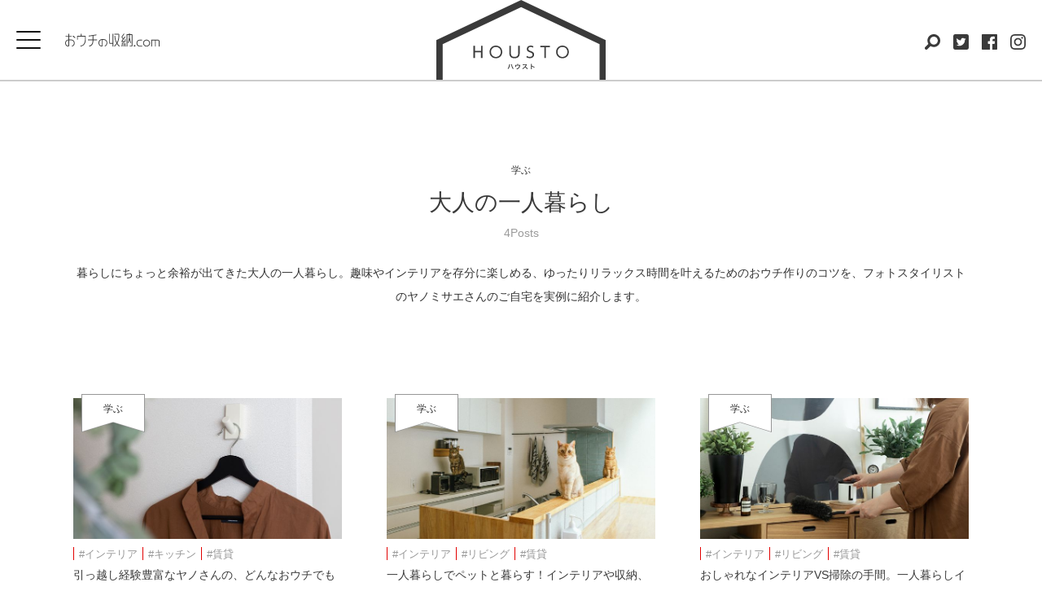

--- FILE ---
content_type: text/html; charset=UTF-8
request_url: https://uchishu.com/category/learn/singlelife/
body_size: 33664
content:
<!DOCTYPE html>
<html lang="ja" style="margin-top:0!important;">
<head>
	<!-- Google Tag Manager -->
	<script>(function(w,d,s,l,i){w[l]=w[l]||[];w[l].push({'gtm.start':
	new Date().getTime(),event:'gtm.js'});var f=d.getElementsByTagName(s)[0],
	j=d.createElement(s),dl=l!='dataLayer'?'&l='+l:'';j.async=true;j.src=
	'https://www.googletagmanager.com/gtm.js?id='+i+dl;f.parentNode.insertBefore(j,f);
	})(window,document,'script','dataLayer','GTM-WPTXTRL');</script>
	<!-- End Google Tag Manager -->
	<meta charset="UTF-8">
	<meta name="viewport" content="width=device-width, initial-scale=1.0, user-scalable=1.0, minimum-scale=1.0, maximum-scale=1.0">
	<!-- custom description -->
	<meta name="description" content="暮らしにちょっと余裕が出てきた大人の一人暮らし。趣味やインテリアを存分に楽しめる、ゆったりリラックス時間を叶えるためのおウチ作りのコツを、フォトスタイリストのヤノミサエさんのご自宅を実例に紹介します。" />
	<link rel="icon" href="/favicon.ico">
	<link rel="stylesheet" href="https://uchishu.com/wp-content/themes/theme_uchishu/css/pc_style.css" type="text/css">
	<link rel="stylesheet" href="https://uchishu.com/wp-content/themes/theme_uchishu/css/tablet_style.css" type="text/css">
	<link rel="stylesheet" href="https://uchishu.com/wp-content/themes/theme_uchishu/css/sp_style.css" type="text/css">

	<!-- JavaScript -->
	<script src="https://ajax.googleapis.com/ajax/libs/jquery/3.3.1/jquery.min.js"></script>
	<script src="https://uchishu.com/wp-content/themes/theme_uchishu/js/common.js"></script>
	<script src="https://uchishu.com/wp-content/themes/theme_uchishu/js/ofi.js"></script>

	<title>大人の一人暮らしの記事一覧  |  HOUSTO おウチの収納.com</title>
<link rel='stylesheet' id='contact-form-7-css'  href='https://uchishu.com/wp-content/plugins/contact-form-7/includes/css/styles.css?ver=5.1.9' type='text/css' media='all' />
<script type='text/javascript' src='https://uchishu.com/wp-includes/js/jquery/jquery.js?ver=1.12.4'></script>
<script type='text/javascript' src='https://uchishu.com/wp-includes/js/jquery/jquery-migrate.min.js?ver=1.4.1'></script>
<!-- Google tag (gtag.js) -->
<script async src="https://www.googletagmanager.com/gtag/js?id=G-6QC4BSLEWG"></script>
<script>
   window.dataLayer = window.dataLayer || [];
   function gtag(){dataLayer.push(arguments);}
   gtag('js', new Date());

   gtag('config', 'G-6QC4BSLEWG');
</script>
</head>
<body class="archive category category-singlelife category-346">
	<!-- Google Tag Manager (noscript) -->
	<noscript><iframe src="https://www.googletagmanager.com/ns.html?id=GTM-WPTXTRL"
	height="0" width="0" style="display:none;visibility:hidden"></iframe></noscript>
	<!-- End Google Tag Manager (noscript) -->
	<!-- ヘッダー -->
	<header id="scrollArea">
		<div class="site clearfix">
			<!-- burger button -->
			<div class="menu-btn" id="js__btn">
		    	<span></span>
		    	<span></span>
				<span></span>
			</div>
			<!-- ouchi-logo -->
			<div class="ouchi-logo">
				<a href="https://uchishu.com/">
					<img class="pc" src="https://uchishu.com/wp-content/themes/theme_uchishu/images/ouchi-logo.svg" alt="HOUSTO おウチの収納.com">
				</a>
			</div>
			<!-- site logo -->
							<p class="site-name">
					<a href="https://uchishu.com">
						<!--HOUSTO おウチの収納.com-->
						<img class="site-logo" src="https://uchishu.com/wp-content/themes/theme_uchishu/images/site-logo.svg" alt="HOUSTO ハウスト">
					</a>
				</p>
						<!-- icon-->
			<div class="header-icons">
	<ul class="header-icons-list">
		<!-- 検索 -->
		<li class="list-item-seach">
			<img src="https://uchishu.com/wp-content/themes/theme_uchishu/images/icon-search.svg" alt="検索">
			<a href="###"></a>
		</li>
		<!-- tw -->
		<li class="list-item-tw">
			<img src="https://uchishu.com/wp-content/themes/theme_uchishu/images/icon-tw.svg" alt="ツイッター">
			<a href="https://twitter.com/ouchinoshunou" target="_blank"></a>
		</li>
		<!-- fb -->
		<li class="list-item-fb">
			<img src="https://uchishu.com/wp-content/themes/theme_uchishu/images/icon-fb.svg" alt="フェイスブック">
			<a href="https://www.facebook.com/ouchinoshunou" target="_blank"></a>
		</li>
		<!-- inst -->
		<li class="list-item-inst">
			<img src="https://uchishu.com/wp-content/themes/theme_uchishu/images/icon-inst.svg" alt="インスタグラム">
			<a href="https://www.instagram.com/ouchinoshunou/" target="_blank"></a>
		</li>
	</ul>
</div>


		</div>
		<div class="header-bottom-area pc-none">
			<a href="https://uchishu.com/">
				<img class="pc-none" src="https://uchishu.com/wp-content/themes/theme_uchishu/images/ouchi-logo.svg" alt="HOUSTO おウチの収納.com">
				</a>
		</div>
	</header>
	<!-- START page-wrap -->
	<div class="page-wrap">

<!--.................................
.
.	カテゴリー情報の取得
.
.................................-->

<!--.................................
.
.	出力する情報を整理
.
.................................-->
<!--
親のカテゴリー名(自分が親なら自分)
子供のカテゴリー名(現在が親なら子は表示しない)
投稿数
カテゴリーの説明文

-->

<div class="wrap">
	<section>
		<div class="common-list-block">
			<div class="container">
				<div class="row">
					<!-- heading -->
					<div class="heading">
						<!-- ......if category Lv.2......  -->
													<!-- カテゴリーネーム(小表示) -->
							<p class="p-category-name">
								<a href="https://uchishu.com/category/learn/">学ぶ</a>
							</p>
							<!-- カテゴリーネーム(大表示) -->
							<h1 class="c-category-name">
								<a href="https://uchishu.com/category/learn/singlelife/">大人の一人暮らし</a>
							</h1>
							<!-- 投稿数(count) -->
							<p class="c-category-count">
								4Posts
							</p>

						<!-- ......else category Lv.1......  -->
						

						<!-- カテゴリーの説明文 -->
						<h2 class="c-category-read">
															<div class="category-description">暮らしにちょっと余裕が出てきた大人の一人暮らし。趣味やインテリアを存分に楽しめる、ゆったりリラックス時間を叶えるためのおウチ作りのコツを、フォトスタイリストのヤノミサエさんのご自宅を実例に紹介します。</div>
													</h2>
					</div>







					<!-- content -->
					<ul class="common-posts-list clearfix">

														<li class="common-posts-item">
									<article class="gaiyou post-14383 post type-post status-publish format-standard has-post-thumbnail hentry category-singlelife tag-interior tag-kitchen tag-295">
										<div class="inner">
											
											<div class="thumb-wrap overlay-mouseover">
												<!-- サムネイルとオーバレイ -->
												<div class="overlay-mask">
													<img class="object-fit" src="https://uchishu.com/wp-content/uploads/2021/12/singlelife04_01.jpg" alt="引っ越し経験豊富なヤノさんの、どんなおウチでも使いやすい買ってよかった収納アイテム">
													<div class="overlay-layer"><div class="overlay-text"></div></div>
												</div>
												<!-- カテゴリーネームラベル -->
												<div class="category-name-label-box">
													<div class="category-name-label">
													</div>
													<div class="category-name-label-border">
													</div>
													<p class="category-name-label-text">
														<!-- 親カテゴリー名を表示 *リンク無しで-->
														学ぶ													</p>
												</div>
												<a class="wrap-link" href="https://uchishu.com/learn/singlelife/yano04/"></a>
											</div>

											<!-- タグ -->
											<ul class="tag-list clearfix"><li><a href="https://uchishu.com/tag/interior/" rel="tag">#インテリア</a></li><li><a href="https://uchishu.com/tag/kitchen/" rel="tag">#キッチン</a></li><li><a href="https://uchishu.com/tag/%e8%b3%83%e8%b2%b8/" rel="tag">#賃貸</a></li></ul>
											<!-- タイトル -->
											<h3 class="post-title"><a href="https://uchishu.com/learn/singlelife/yano04/">引っ越し経験豊富なヤノさんの、どんなおウチでも使いやすい買ってよかった収納アイテム</a></h3>
											<!--この連載もついに最終回。大人の一人暮らしは気軽に引っ越しやすいところも魅力。おウチが変わると気分も変わり、新しい気持ちで暮らしをスタートできますよね。そこで何度も引越しを経験しているというヤノミサエさんに、部屋が変わって [&hellip;]-->
										
											<!-- 日付 -->
											<div class="datetime">
												<time class="datetime" datetime="2021-12-06">
													2021.12.6												</time>
											</div>

											<!-- 子カテゴリー名を表示 -->
											<p class="series-name">
												<a href="https://uchishu.com/category/learn/singlelife/">
													大人の一人暮らし												</a>
											</p>
										</div>
									</article>
								</li>
															<li class="common-posts-item">
									<article class="gaiyou post-14229 post type-post status-publish format-standard has-post-thumbnail hentry category-singlelife tag-interior tag-living tag-295">
										<div class="inner">
											
											<div class="thumb-wrap overlay-mouseover">
												<!-- サムネイルとオーバレイ -->
												<div class="overlay-mask">
													<img class="object-fit" src="https://uchishu.com/wp-content/uploads/2021/11/singlelife03_01.jpg" alt="一人暮らしでペットと暮らす！インテリアや収納、安全性のポイントとは？">
													<div class="overlay-layer"><div class="overlay-text"></div></div>
												</div>
												<!-- カテゴリーネームラベル -->
												<div class="category-name-label-box">
													<div class="category-name-label">
													</div>
													<div class="category-name-label-border">
													</div>
													<p class="category-name-label-text">
														<!-- 親カテゴリー名を表示 *リンク無しで-->
														学ぶ													</p>
												</div>
												<a class="wrap-link" href="https://uchishu.com/learn/singlelife/yano03/"></a>
											</div>

											<!-- タグ -->
											<ul class="tag-list clearfix"><li><a href="https://uchishu.com/tag/interior/" rel="tag">#インテリア</a></li><li><a href="https://uchishu.com/tag/living/" rel="tag">#リビング</a></li><li><a href="https://uchishu.com/tag/%e8%b3%83%e8%b2%b8/" rel="tag">#賃貸</a></li></ul>
											<!-- タイトル -->
											<h3 class="post-title"><a href="https://uchishu.com/learn/singlelife/yano03/">一人暮らしでペットと暮らす！インテリアや収納、安全性のポイントとは？</a></h3>
											<!--一人暮らしで猫5匹と暮らすヤノミサエさん。猫の健康面や安全性を考えたインテリアの配置や収納についてや、一人暮らしでペットと暮らす際に備えたい防災のことまで、実例とともに教えてもらいました。 ヤノミサエさん おウチのプロフ [&hellip;]-->
										
											<!-- 日付 -->
											<div class="datetime">
												<time class="datetime" datetime="2021-11-09">
													2021.11.9												</time>
											</div>

											<!-- 子カテゴリー名を表示 -->
											<p class="series-name">
												<a href="https://uchishu.com/category/learn/singlelife/">
													大人の一人暮らし												</a>
											</p>
										</div>
									</article>
								</li>
															<li class="common-posts-item">
									<article class="gaiyou post-13936 post type-post status-publish format-standard has-post-thumbnail hentry category-singlelife tag-interior tag-living tag-295">
										<div class="inner">
											
											<div class="thumb-wrap overlay-mouseover">
												<!-- サムネイルとオーバレイ -->
												<div class="overlay-mask">
													<img class="object-fit" src="https://uchishu.com/wp-content/uploads/2021/10/singlelife02_01.jpg" alt="おしゃれなインテリアVS掃除の手間。一人暮らしインテリアと収納のバランスとは？">
													<div class="overlay-layer"><div class="overlay-text"></div></div>
												</div>
												<!-- カテゴリーネームラベル -->
												<div class="category-name-label-box">
													<div class="category-name-label">
													</div>
													<div class="category-name-label-border">
													</div>
													<p class="category-name-label-text">
														<!-- 親カテゴリー名を表示 *リンク無しで-->
														学ぶ													</p>
												</div>
												<a class="wrap-link" href="https://uchishu.com/learn/singlelife/yano02/"></a>
											</div>

											<!-- タグ -->
											<ul class="tag-list clearfix"><li><a href="https://uchishu.com/tag/interior/" rel="tag">#インテリア</a></li><li><a href="https://uchishu.com/tag/living/" rel="tag">#リビング</a></li><li><a href="https://uchishu.com/tag/%e8%b3%83%e8%b2%b8/" rel="tag">#賃貸</a></li></ul>
											<!-- タイトル -->
											<h3 class="post-title"><a href="https://uchishu.com/learn/singlelife/yano02/">おしゃれなインテリアVS掃除の手間。一人暮らしインテリアと収納のバランスとは？</a></h3>
											<!--せっかくの一人暮らし。自分好みの雑貨を置いて、インテリアを存分に楽しみたいけど、そこに立ちはだかるのがホコリなどのお掃除問題。インテリアも楽しみつつもきれいをキープする方法を、フォトスタイリストのヤノミサエさんに聞きまし [&hellip;]-->
										
											<!-- 日付 -->
											<div class="datetime">
												<time class="datetime" datetime="2021-10-08">
													2021.10.8												</time>
											</div>

											<!-- 子カテゴリー名を表示 -->
											<p class="series-name">
												<a href="https://uchishu.com/category/learn/singlelife/">
													大人の一人暮らし												</a>
											</p>
										</div>
									</article>
								</li>
															<li class="common-posts-item">
									<article class="gaiyou post-13874 post type-post status-publish format-standard has-post-thumbnail hentry category-singlelife tag-interior tag-living tag-295">
										<div class="inner">
											
											<div class="thumb-wrap overlay-mouseover">
												<!-- サムネイルとオーバレイ -->
												<div class="overlay-mask">
													<img class="object-fit" src="https://uchishu.com/wp-content/uploads/2021/09/singlelife01_01.jpg" alt="テレワークもはかどる！　一人暮らし賃貸で叶える、ホームオフィスの作り方">
													<div class="overlay-layer"><div class="overlay-text"></div></div>
												</div>
												<!-- カテゴリーネームラベル -->
												<div class="category-name-label-box">
													<div class="category-name-label">
													</div>
													<div class="category-name-label-border">
													</div>
													<p class="category-name-label-text">
														<!-- 親カテゴリー名を表示 *リンク無しで-->
														学ぶ													</p>
												</div>
												<a class="wrap-link" href="https://uchishu.com/learn/singlelife/yano01/"></a>
											</div>

											<!-- タグ -->
											<ul class="tag-list clearfix"><li><a href="https://uchishu.com/tag/interior/" rel="tag">#インテリア</a></li><li><a href="https://uchishu.com/tag/living/" rel="tag">#リビング</a></li><li><a href="https://uchishu.com/tag/%e8%b3%83%e8%b2%b8/" rel="tag">#賃貸</a></li></ul>
											<!-- タイトル -->
											<h3 class="post-title"><a href="https://uchishu.com/learn/singlelife/yano01/">テレワークもはかどる！　一人暮らし賃貸で叶える、ホームオフィスの作り方</a></h3>
											<!--賃貸住宅に一人＋猫5匹で暮らすフリーランスフォトスタイリストのヤノミサエさん。自宅でお仕事されることが多い中、ホームオフィスはどのように作っているのでしょうか？　限られたスペースで叶える、スッキリホームオフィス収納をご紹 [&hellip;]-->
										
											<!-- 日付 -->
											<div class="datetime">
												<time class="datetime" datetime="2021-09-22">
													2021.9.22												</time>
											</div>

											<!-- 子カテゴリー名を表示 -->
											<p class="series-name">
												<a href="https://uchishu.com/category/learn/singlelife/">
													大人の一人暮らし												</a>
											</p>
										</div>
									</article>
								</li>
															<!-- ページング -->
								<!--
																-->
														
					</ul>
					<!-- content -->








				</div>
			</div>
		</div>
	</section>

	<!-- START 人気連載 popularity -->
	<section>
	<div class="popularity-series clearfix">
		<div class="container">
			<div class="heading-name-label-box">
				<div class="heading-name-label">
				</div>
				<div class="heading-name-label-border">
				</div>
				<p class="heading-name-label-text">人気連載</p>
			</div>
			<div class="inner">
				<ul class="popularity-series-list clearfix">

					<!-- 疲れない片づけ -->
					<li class="overlay-mouseover-simple">
						<div class="thumb">
							<img width="220" height="220" src="https://uchishu.com/wp-content/uploads/2023/12/tsukarenai150_150-1.jpg" class="attachment-post-thumbnail size-post-thumbnail" alt="疲れない片づけ">
						</div>
						<div class="right-box">
							<h3>疲れない片づけ</h3>
							<p>理想と現実の間でストレスを感じていませんか？　整理収納アドバイザー・水谷妙子さんによる、疲れない片づけの考え方をお届けします。</p>
						</div>
						<a class="" href="https://uchishu.com/category/learn/tsukarenai/"></a>
					</li>
					<!-- 本多さおりさん　今月の「買ってよかったもの」「手放したもの」 -->
					<li class="overlay-mouseover-simple">
						<div class="thumb">
							<img width="220" height="220" src="https://uchishu.com/wp-content/uploads/2023/12/Honda_Katteyokatta.jpg" class="attachment-post-thumbnail size-post-thumbnail" alt="本多さおりさん　今月の「買ってよかったもの」「手放したもの」">
						</div>
						<div class="right-box">
							<h3>本多さおりさん　今月の「買ってよかったもの」「手放したもの」</h3>
							<p>本多さんがどんなものと出会って家に招き入れたのか、どんな理由で手放すものがあるのか、1年にわたり毎月綴っていただきます。</p>
						</div>
						<a class="" href="https://uchishu.com/category/learn/selectitem/"></a>
					</li>


					<!-- ツレヅレハナコさんが行く 住まい探訪記 -->
					<li class="overlay-mouseover-simple">
						<div class="thumb">
							<img width="220" height="220" src="https://uchishu.com/wp-content/uploads/2024/02/tsuredsure150_150.jpg" class="attachment-post-thumbnail size-post-thumbnail" alt="ツレヅレハナコさんが行く 住まい探訪記">
						</div>
						<div class="right-box">
							<h3>ツレヅレハナコさんが行く 住まい探訪記</h3>
							<p>「人の家を見るのが好き」というハナコさんが、全国各地の注文住宅やリノベーション物件を訪ね歩きます。家主とハナコさんのざっくばらんなおうちトーク、ぜひお楽しみください。</p>
						</div>
						<a class="" href="https://uchishu.com/category/goout/tsuredurehanako/"></a>
					</li>

					<!-- 暮らしの取捨選択 -->
					<li class="overlay-mouseover-simple">
						<div class="thumb">
							<img width="220" height="220" src="https://uchishu.com/wp-content/uploads/2023/12/shusha150_150.jpg" class="attachment-post-thumbnail size-post-thumbnail" alt="暮らしの取捨選択">
						</div>
						<div class="right-box">
							<h3>暮らしの取捨選択</h3>
							<p>私にとって何が大切？　暮らしていくうえで私に必要なモノ、不要なモノってなんだろう。自分なりの暮らしの取捨選択を、さまざまなジャンルの著名人に教えていただきます。</p>
						</div>
						<a class="" href="https://uchishu.com/category/learn/choice/"></a>
					</li>

					<!-- おさよさんの家事の知恵 -->
					<li class="overlay-mouseover-simple">
						<div class="thumb">
							<img width="220" height="220" src="https://uchishu.com/wp-content/uploads/2019/01/thumb_learn_01.jpg" class="attachment-post-thumbnail size-post-thumbnail" alt="おさよさんの家事の知恵">
						</div>
						<div class="right-box">
							<h3>おさよさんの家事の知恵</h3>
							<p>収納は、毎日の積み重ねが大切。暮らしの達人おさよさん邸で、収納の工夫や掃除との相性、暮らしの知恵を教えてもらいました。</p>
						</div>
						<a class="" href="https://uchishu.com/category/learn/osayosan/"></a>
					</li>

					<!-- 可動棚の疑問大解剖 -->
					<li class="overlay-mouseover-simple">
						<div class="thumb">
							<img width="220" height="220" src="https://uchishu.com/wp-content/uploads/2023/07/gimon_150_150_360.jpg" class="attachment-post-thumbnail size-post-thumbnail" alt="可動棚の疑問大解剖">
						</div>
						<div class="right-box">
							<h3>可動棚の疑問大解剖</h3>
							<p>新築やリノベーションで家をつくる際に取り入れる人が増えている可動棚。棚板が自由に上下に動かせるフレキシブルさが人気です。可動棚の疑問や魅力を深掘りしてご紹介します。</p>
						</div>
						<a class="" href="https://uchishu.com/category/learn/m-shelf/"></a>
					</li>

				</ul>
			</div>
			<p class="btn-more bounce-arrow"><span class="btn-text">一覧を見る</span><span class="arrow-r"></span><a href="https://uchishu.com/archives/"></a></p>
		</div>
	</div>
</section>	<!-- END 人気連載 popularity -->

	<!-- START 人気の著者  -->
	<section>
	<div class="popularity-author clearfix">
		<div class="container">
			<div class="heading-name-label-box">
				<div class="heading-name-label">
				</div>
				<div class="heading-name-label-border">
				</div>
				<p class="heading-name-label-text">著者一覧</p>
			</div>
			<div class="inner">
				<ul class="popularity-author-list clearfix">
                    <!-- 本多さおりさん -->
					<li class="overlay-mouseover-simple">
						<div class="thumb">
							<img src="https://uchishu.com/wp-content/uploads/2023/12/hondasaori_profile24-150x150.png" alt="本多さおりさん">
						</div>
						<div class="right-box">
							<h3>本多さおりさん</h3>
							<p>暮らしを愛する整理収納コンサルタント。雑誌やテレビなどで暮らし重視のシンプルな収納術を提案している。</p>
						</div>
						<a class="" href="https://uchishu.com/?author=38"></a>
					</li>
                    <!-- おさよさん -->
					<li class="overlay-mouseover-simple">
						<div class="thumb">
							<img src="https://uchishu.com/wp-content/uploads/2018/12/36c34f461e8468e9cab14951003b7a8c.png" alt="おさよさん">
						</div>
						<div class="right-box">
							<h3>おさよさん</h3>
							<p>暮らし上手の２児の母。無理なく続く家事のコツの紹介し大人気のインスタグラマー。</p>
						</div>
						<a href="https://uchishu.com/?author=23"></a>
					</li>
                    <!-- 塩谷舞さん -->
					<li class="overlay-mouseover-simple">
						<div class="thumb">
							<img src="https://uchishu.com/wp-content/uploads/2024/12/shiotani_thumb-150x150.png" alt="塩谷舞さん">
						</div>
						<div class="right-box">
							<h3>塩谷舞さん</h3>
							<p>文芸誌をはじめ各誌に寄稿、note定期購読マガジン『視点』にてエッセイを更新中。展覧会の企画や、インテリアのコーディネートをすることも。</p>
						</div>
						<a href="https://uchishu.com/?author=105"></a>
					</li>
                    <!-- 藤原千秋さん -->
					<li class="overlay-mouseover-simple">
						<div class="thumb">
							<img src="https://uchishu.com/wp-content/uploads/2025/01/fujiwarachiaki_thumb-150x150.png" alt="藤原千秋さん">
						</div>
						<div class="right-box">
							<h3>藤原千秋さん</h3>
							<p>「家のなか」の事をテーマにウェブ、雑誌、書籍、新聞等で執筆。『きほんから新発想まで　家事ずかん750』（朝日新聞出版）等、著監修書多数。</p>
						</div>
						<a href="https://uchishu.com/?author=107"></a>
					</li>
					<!-- 水谷妙子さん -->
					<li class="overlay-mouseover-simple">
						<div class="thumb">
							<img src="https://uchishu.com/wp-content/uploads/2023/12/author_mizutani.png" alt="水谷妙子さん">
						</div>
						<div class="right-box">
							<h3>水谷妙子さん</h3>
							<p>「無印良品」で生活雑貨の商品企画・デザインを13年間務めたのち、現在は整理収納アドバイザーとしてお片づけ講座開催、書籍出版やテレビなどで活躍。</p>
						</div>
						<a href="https://uchishu.com/?author=100"></a>
					</li>
                    <!-- 阿部絢子さん -->
					<li class="overlay-mouseover-simple">
						<div class="thumb">
							<img src="https://uchishu.com/wp-content/uploads/2018/12/f3462fcf9a4fe46a6666f0f64ccad409-1.png" alt="阿部絢子さん">
						</div>
						<div class="right-box">
							<h3>阿部絢子さん</h3>
							<p>生活研究家、消費生活アドバイザー。整理収納から食、掃除など、生活全般に渡る知識を生かした著作多数。</p>
						</div>
						<a href="https://uchishu.com/?author=11"></a>
					</li>
				</ul>
			</div>
			<p class="btn-more bounce-arrow"><span class="btn-text">一覧を見る</span><span class="arrow-r"></span><a href="https://uchishu.com/authors/"></a></p>
		</div>
	</div>
</section>	<!-- END 人気の著者  -->
</div>





	<footer>
		<div class="container clearfix">
			<h5>HOUSTO おウチの収納.comとは</h5>
			<p class="about-site">『HOUSTO おウチの収納.com』は、「おウチで過ごす時間に上質の心地よさを」をコンセプトとして、『HOUSTO おウチの収納.com』ならではの整理収納に纏わるオリジナル情報を発信しています。扱うジャンルは実用的な収納のノウハウから最新収納アイテムや家具、インテリア雑貨といったプロダクト、住まいの安全対策、著名人によるブログやインタビュー記事まで。さまざまな日常のシーンを想定して、暮らしに快適さと刺激を与えるヒントがつまった情報を日々発信していきます。</p>
			<ul class="footer-menu-list">
				<!--<li><a href="http://www.royal-co.net/company/" target="_blank" rel=”noopener”>会社概要</a></li>-->
				<li><a href="/terms/">利用規約</a></li>
				<li><a href="/disclaimer/">免責事項</a></li>
				<li><a href="/contact/">お問い合わせ</a></li>
			</ul>
			<p class="footer-logo"><a href="/"><img src="/wp-content/themes/theme_uchishu/images/site-logo-w.svg" alt="HOUSTO ハウスト"></a></p>
			<p class="copyright">&copy; HOUSTO おウチの収納.com | 家・部屋の収納技からインテリア、DIYまで。毎日を上質に過ごすためのお家情報サイト</p>
		</div>
		<!-- page-top  -->
		<p id="page-top"><img src="/wp-content/themes/theme_uchishu/images/arrow-page-top.svg" alt="ページトップに戻る"></p>
		<!-- / page-top  -->
	</footer>

	<script type='text/javascript'>
/* <![CDATA[ */
var wpcf7 = {"apiSettings":{"root":"https:\/\/uchishu.com\/wp-json\/contact-form-7\/v1","namespace":"contact-form-7\/v1"}};
/* ]]> */
</script>
<script type='text/javascript' src='https://uchishu.com/wp-content/plugins/contact-form-7/includes/js/scripts.js?ver=5.1.9'></script>
</div>
<!-- END page-wrap -->
	<div class="site-overlay"></div>

	<!-- ナビゲーション(スライド) -->
	<div class="nav-menu" id="js__nav">
		<div class="btn-navclose">
	    	<span></span>
			<span></span>
			<span></span>
		</div>
		<nav id="mainmenu" class="mainmenu"><ul id="menu-menu-1" class="menu"><li id="menu-item-139" class="menu-item menu-item-type-taxonomy menu-item-object-category menu-item-139"><a href="https://uchishu.com/category/interior/">インテリア</a></li>
<li id="menu-item-138" class="menu-item menu-item-type-taxonomy menu-item-object-category current-category-ancestor menu-item-138"><a href="https://uchishu.com/category/learn/">学ぶ</a></li>
<li id="menu-item-140" class="menu-item menu-item-type-taxonomy menu-item-object-category menu-item-140"><a href="https://uchishu.com/category/craft/">作る</a></li>
<li id="menu-item-141" class="menu-item menu-item-type-taxonomy menu-item-object-category menu-item-141"><a href="https://uchishu.com/category/goout/">でかける</a></li>
<li id="menu-item-142" class="menu-item menu-item-type-taxonomy menu-item-object-category menu-item-142"><a href="https://uchishu.com/category/item/">アイテム</a></li>
</ul></nav>

					<div class="nav-menu__tag-area">
				<ul class="nav-menu-tag-list">
					<li class="nav-menu-tag-list__item"><a class="nav-menu-tag-list__link" href="https://uchishu.com/tag/kitchen/">#キッチン(155)</a></li><li class="nav-menu-tag-list__item"><a class="nav-menu-tag-list__link" href="https://uchishu.com/tag/closet/">#クローゼット(69)</a></li><li class="nav-menu-tag-list__item"><a class="nav-menu-tag-list__link" href="https://uchishu.com/tag/living/">#リビング(80)</a></li><li class="nav-menu-tag-list__item"><a class="nav-menu-tag-list__link" href="https://uchishu.com/tag/washroom/">#洗面所(67)</a></li>				</ul>
			</div>
				<div class="sub-menu">
			<ul class="sub-menu-list">
				<li><a href="https://uchishu.com/archives/">連載一覧</a></li>
				<li><a href="https://uchishu.com/authors/">著者一覧</a></li>
			</ul>
			<ul class="sns-list">
				<!-- 検索 -->
				<li class="list-item-seach">
					<img src="/wp-content/themes/theme_uchishu/images/icon-search.svg" alt="検索">
					<a href="###"></a>
				</li>
				<!-- tw -->
				<li class="list-item-tw">
					<img src="/wp-content/themes/theme_uchishu/images/icon-tw.svg" alt="ツイッター">
					<a href="https://twitter.com/ouchinoshunou" target="_blank"></a>
				</li>
				<!-- fb -->
				<li class="list-item-fb">
					<img src="/wp-content/themes/theme_uchishu/images/icon-fb.svg" alt="フェイスブック">
					<a href="https://www.facebook.com/ouchinoshunou" target="_blank"></a>
				</li>
				<!-- inst -->
				<li class="list-item-inst">
					<img src="/wp-content/themes/theme_uchishu/images/icon-inst.svg" alt="インスタグラム">
					<a href="https://www.instagram.com/ouchinoshunou/" target="_blank"></a>
				</li>
			</ul>
		</div>
	</div>

	<!-- 検索モーダルウインドウ -->
	<div class="mdl-search">
		<div class="mdl-heading">
			<img class="logo-ouchi" src="/wp-content/themes/theme_uchishu/images/ouchi-logo.svg" alt="HOUSTO お家の収納.com">
			<div class="mdl-logo-box">
				<a href="https://uchishu.com">
					<!--HOUSTO おウチの収納.com-->
					<img class="site-logo" src="/wp-content/themes/theme_uchishu/images/site-logo.svg" alt="HOUSTO ハウスト">
				</a>
			</div>
			<div class="btn-mdl-close">
				<img src="/wp-content/themes/theme_uchishu/images/btn-close.png" alt="close button">
			</div>
		</div>
		<div class="mdl-body">
			<!-- 検索フォーム -->
			<form role="search" method="get" id="searchform" class="searchform" action="https://uchishu.com/" autocomplete="off">
	<div class="form-body">
		<label class="screen-reader-text" for="s"></label>
		<input type="text" value="" name="s" id="s" />
		<input type="submit" id="searchsubmit" class="passive" value="" disabled/>
	</div>
</form>			<div class="mdl-tags">
				<h4>話題のキーワード</h4>
				<ul class="tag-list">
					<li><a href="https://uchishu.com/tag/こども/">#こども</a></li>
					<li><a href="https://uchishu.com/tag/整理収納アドバイザー/">#整理収納アドバイザー</a></li>
					<li><a href="https://uchishu.com/tag/アイデア/">#アイデア</a></li>
					<li><a href="https://uchishu.com/tag/見せる収納/">#見せる収納</a></li>
					<li><a href="https://uchishu.com/tag/DIY/">#DIY</a></li>
					<li><a href="https://uchishu.com/tag/リノベーション/">#リノベーション</a></li>
					<li><a href="https://uchishu.com/tag/無印良品/">#無印良品</a></li>
					<li><a href="https://uchishu.com/tag/インスタグラム/">#インスタグラム</a></li>
					<li><a href="https://uchishu.com/tag/実例/">#実例</a></li>
					<li><a href="https://uchishu.com/tag/クローゼット/">#クローゼット</a></li>
				</ul>
			</div>
		</div>
	</div>
<script src="https://uchishu.com/wp-content/themes/theme_uchishu/js/script.js"></script>
</body>
</html>

--- FILE ---
content_type: text/css
request_url: https://uchishu.com/wp-content/themes/theme_uchishu/css/pc_style.css
body_size: 64391
content:
@charset "UTF-8";

/* wordpressのUIを非表示に */
#wpadminbar{
    display: none;
}
/*
Theme: MY THEME
Auther: PICNIC
Description: This is my origina; theme.
Version: 1.0
*/

/*@import url(grid-blognews.css);*/


/*リセット*/








/* http://meyerweb.com/eric/tools/css/reset/ 
v2.0 | 20110126
License: none (public domain)
*/
html, body, div, span, applet, object, iframe,
h1, h2, h3, h4, h5, h6, p, blockquote, pre,
a, abbr, acronym, address, big, cite, code,
del, dfn, em, img, ins, kbd, q, s, samp,
small, strike, strong, sub, sup, tt, var,
b, u, i, center,
dl, dt, dd, ol, ul, li,
fieldset, form, label, legend,
table, caption, tbody, tfoot, thead, tr, th, td,
article, aside, canvas, details, embed, 
figure, figcaption, footer, header, hgroup, 
menu, nav, output, ruby, section, summary,
time, mark, audio, video {
margin: 0;
padding: 0;
border: 0;
font-size: 100%;
font: inherit;
vertical-align: baseline;
}
/* HTML5 display-role reset for older browsers */
article, aside, details, figcaption, figure, 
footer, header, hgroup, menu, nav, section {
display: block;
}
body {
line-height: 1;
}
ol, ul {
list-style: none;
}
blockquote, q {
quotes: none;
}
blockquote:before, blockquote:after,
q:before, q:after {
content: '';
content: none;
}
table {
border-collapse: collapse;
border-spacing: 0;
}

img{
    vertical-align:bottom;
    max-width: 100%;
    height: auto;
}
a{
    text-decoration: none;
}
*{
    /*vertical-align: bottom;*/
    box-sizing: border-box;
}











/*.............................
.
.   共通
.
.............................*/
body{
    font-family: "Hiragino Sans",'メイリオ','Hiragino Kaku Gothic Pro', sans-serif;
    line-height: 1.5;
    overflow-x: hidden;
    -webkit-font-smoothing: antialiased;
    moz-osx-font-smoothing: grayscale;
    color:#333;
}
a{
    color: #3A3A3A;
    word-wrap: break-word;
}
.container{
    max-width: 1180px; /* width */
    width: 100%;
    margin: 0 auto;
    padding: 0 40px;
}
.clearfix:after {
    content:" ";
    display:block;
    clear:both;
}
.pc{
    display: block;
}
.pc-none{
    display: none;
}
@media (max-width: 959px){
    .pc{
        display: none;
    }
    .pc-none{
        display: block;
    }
}

.contents{
    padding-top: 100px;
}

.btn-more{
    margin:0 auto;
    border:1px solid #999999;
    width: 100%;
    max-width: 400px;
    height: 40px;
    display:-ms-flexbox;
    display:-webkit-flex;
    display:-moz-flex;
    -webkit-justify-content: center;
        -ms-flex-pack: center;
            justify-content: center;
    -webkit-align-items: center;
          -ms-flex-align: center;
                align-items: center;
    background: #fff;
    position: relative;
    margin-bottom: 40px;
}
.btn-more-wrap{
    display: block;
    text-align: center;
}
.btn-more-wrap .btn-more{
    display: inline-block;
    height: auto;
    padding: 7px 50px 7px 30px;
    max-width: none;
    width: auto;
}

.btn-more a{
    position: absolute;
    width: 100%;
    height: 100%;
    top: 0;
    left: 0;
}
.arrow-r{
    background: url(https://uchishu.com/wp-content/themes/theme_uchishu/images/arrow-r.png) 0px 0px / cover no-repeat;
    position: absolute;
    top: 50%;
    transform:translateY(-50%);
    right: 20px;
    width: 12px;
    height: 10px;
    display: block;
}
/*     基本構造     */
/*
@media (min-width: 768px){
    .container:after {
        content:"";
        display: block;
        clear: both;
    }
    .contents {
        
    }
    .sub {
        
    }
}
*/
/* --- 一覧ページ ページングパーツ --- */
.pagination{
    text-align: center;
    letter-spacing: 0;
}
.screen-reader-text{
    display: none;
}
.pagination .nav-links{
    display: inline-block;
    font-size: 11px;
}
.pagination .nav-links .page-numbers{
    display: inline-block;
    border-radius: 50%;
    background: transparent;
    color: #aaa;
    width: 27px;
    height: 27px;
    line-height: 27px;
    text-align: center;
    font-size: 14px;
}
.pagination .nav-links .page-numbers:not(:last-child){
    margin-right: 2px;
}
/*現在のページ番号のスタイル*/
.pagination .nav-links .page-numbers.current{
    border-radius: 50%;
    background:transparent;
    color: #3A3A3A;
    font-size: 14px;
}
/* > */
.pagination .nav-links .page-numbers.next{
    background:transparent;
    color: #3A3A3A;
    font-size: 14px;
}
/* < */
.pagination .nav-links .page-numbers.prev{
    background:transparent;
    color: #3A3A3A;
    font-size: 14px;
}

/* --- 投稿記事ページ ページングパーツ --- */
.article-pagination{
    text-align: center;
    letter-spacing: 0;
    margin-bottom: 25px;
}
.article-pagination .nav-links{
    display: inline-block;
    font-size: 11px;
    margin-bottom: 0;
}
.article-pagination .nav-links > a > span{
    display: inline-block;
    border-radius: 50%;
    background: transparent;
    color: #aaa;
    width: 27px;
    height: 27px;
    line-height: 27px;
    text-align: center;
    font-size: 14px;
}
/* 現在のページ番号のスタイル */
.article-pagination .nav-links > span{
    border-radius: 50%;
    background:transparent;
    color: #3A3A3A;
    font-size: 14px;
}
.datetime{
    font-size: 14px;
    font-weight: normal;
    color: #9B9B9B;
    letter-spacing: -0.01em;
    line-height: 1;
    display: inherit;
    margin: 7px 0 2px 0;
    font-family: 'Avenir','Helvetica Neue',sans-serif;
}
/*.............................
.
.   マウスオーバー
.
.............................*/
.bounce-arrow:hover .arrow-r{
    animation: bounce-r 1s cubic-bezier(0.16, 0.68, 0.43, 0.99) 0s infinite normal none running;
}
@keyframes bounce-r {
    0%  {
        transform: translateX(0px) translateY(-50%);
    }
    9%{
        transform: translateX(8px) translateY(-50%);
    }
    32% {
        transform: translateX(0px) translateY(-50%);
    }
    100% {
        transform: translateX(0px) translateY(-50%);
    }
}
.bounce-arrow:hover .arrow-d{
    animation: bounce-d 1s cubic-bezier(0.16, 0.68, 0.43, 0.99) 0s infinite normal none running;
}
@keyframes bounce-d {
    0%  {
        transform: translateY(0px);
    }
    9%{
        transform: translateY(8px);
    }
    32% {
        transform: translateY(0px);
    }
    100% {
        transform: translateY(0px);
    }

}
.btn-navclose{
    -moz-transform: rotate(0deg);
    -webkit-transform: rotate(0deg);
    -o-transform: rotate(0deg);
    -ms-transform: rotate(0deg);
    transform: rotate(0deg);
    transition: .45s cubic-bezier(0.16, 0.68, 0.43, 0.99);
}
.btn-navclose:hover{
    -moz-transform: rotate(180deg);
    -webkit-transform: rotate(180deg);
    -o-transform: rotate(180deg);
    -ms-transform: rotate(180deg);
    transform: rotate(180deg);
}
.menu-btn span:nth-of-type(1){
    transition: .28s cubic-bezier(0.16, 0.68, 0.43, 0.99);   
}
.menu-btn span:nth-of-type(3){
    transition: .28s cubic-bezier(0.16, 0.68, 0.43, 0.99);
}
.menu-btn:hover span:nth-of-type(1){
    top: -5px;
}
.menu-btn:hover span:nth-of-type(3){
    bottom: -5px;
}
/* メイン記事 */
/*
.overlay-main-post .thumb-box:before{
    content:"";
    display: block;
    position: absolute;
    top: 0;
    left: 0;
    background:rgba(0,0,0,0.0);
    transition: .27s ease-in-out;
    width: 100%;
    height: 100%;
    z-index: 1;
    cursor: pointer;
}
.overlay-main-post .thumb-box:hover:before{
    background:rgba(0,0,0,0.3);
}
*/


/* 記事リスト */
.overlay-mouseover{
    transition: .3s ease-in-out;
}
@media (min-width: 768px){
    .overlay-mouseover:hover .overlay-layer{
        background:rgba(0,0,0,0.4);
        transform: translateY(0);
    }
}
.overlay-layer{
    position: absolute;
    bottom:0;
    width: 100%;
    height: 100%;
    background:rgba(0,0,0,0.0);
    transition: .3s ease-in-out;
    transform: translateY(100%);
}
.overlay-text{
    display: block;
    position: absolute;
    width: 100%;
    height: 100%;
    background:url(https://uchishu.com/wp-content/themes/theme_uchishu/images/read.svg) center center no-repeat;
    background-size: 92px 43px;
    visibility: hidden;
    opacity: 0;
}
@media (min-width: 768px){
    .overlay-mouseover:hover .overlay-text{
        visibility: visible;
        opacity: 1;
        transition: .5s ease;
        transition-delay: .34s;
    }
}
.overlay-mask{
    position: relative;
    overflow: hidden;
}

/* 人気連載と著者一覧のhover */
.overlay-mouseover-simple img{
    position: relative;
}
.overlay-mouseover-simple .thumb{
    position: relative;
}
.overlay-mouseover-simple .thumb:before{
    content:"";
    display: block;
    position: absolute;
    top: 0;
    left: 0;
    background:rgba(0,0,0,0.0);
    transition: .2s ease-in-out;
    width: 100%;
    height: 100%;
    z-index: 1;
    cursor: pointer;
}
.popularity-author-list .overlay-mouseover-simple .thumb:before{
    border-radius: 50%;
}
.overlay-mouseover-simple:hover .thumb:before{
    background:rgba(0,0,0,0.4);
}



.authors .authors-list .overlay-mouseover-simple .thumb:before {
    border-radius: 50%;
}








/* スライドナビ */
.nav-menu li a{
    transition: .2s ease-in-out;
}
.nav-menu li a:hover {
    opacity: 0.65;
}
.nav-menu ul.sns-list li img{
    transition: .2s ease-in-out;
}
.nav-menu ul.sns-list li:hover img{
    opacity: 0.7;
}

/* ヘッダーアイコン */
.header-icons ul.header-icons-list li img{
    transition: .2s ease-in-out;
}
.header-icons ul.header-icons-list li:hover img{
    opacity: 0.7;
}

/* 詳細ページSNSアイコン */
.share-list li img{
    transition: .2s ease-in-out;
}
.share-list li:hover img{
    opacity: 0.7;
}


.article-pagination .nav-links > a > span{
    transition: .1s ease-in-out;
}
.article-pagination .nav-links > a > span:hover{
    color: #3a3a3a;
}

.pagination .nav-links .page-numbers{
    transition: .1s ease-in-out;
}
.pagination .nav-links .page-numbers:hover{
    color: #3a3a3a;
}

/* お問い合わせ送信ボタン */
.wpcf7-submit{
    transition: .2s ease-in-out;
}
.wpcf7-submit:hover{
    background: #333;
}
/*.............................
.
.   ヘッダー
.
.............................*/
header{
    width: 100%;
    text-align: center;
    position: fixed;
    top: 0px;
    left: 0px;
    z-index: 99997;
    background: rgb(255, 255, 255);
}
header .site{
    /*height: 208px;*/

    width: 100%;
    background: #fff;
    text-align: center;
    /*
    display: flex;
    justify-content: center;
    align-items: center;
    */
    /*border-bottom: 2px solid #cccccc;*/
    position: fixed;
    top: 0;
    left: 0;
    z-index: 99997;
}
/*
header:after{
    content:"";
    width: 100%;
    height: 2px;
    display: block;
    background:#ccc;
    position: relative;
    z-index: 2;
}
*/
header > .site {
    border-bottom: 2px solid #cccccc;

    display:-ms-flexbox;
        display:-webkit-flex;
            display:-moz-flex;
               display: flex;

    -webkit-align-items: center;
          -ms-flex-align: center;
                align-items: center;
    height: 100px;

    position: relative;
    z-index: 10;
    text-align: center;
}
header > .site  .site-name{
    margin: 0 auto;
    /* position: relative; */
    /* left: 50%; */
    /* transform: translateX(-50%); */
    height: 100%;
    display: inline-block;
}
header > .site  .site-name a{
    display: block;
    height: 100%;
}
.ouchi-logo{
    line-height: 1;
    position: absolute;
    left: 80px;
    top: 50%;
    transform: translateY(-50%);
    cursor: pointer;
    z-index: 99999;
}
.ouchi-logo img{
    width: 116px;
    height: 17px;
}

.site-logo{
    height: 100%;
    width: auto;
    transition: .5s ease-in-out;
    position: relative;
    z-index: 10;
}
.logo-ouchi{
    width: 116px;
    /*margin-left: 30px;*/
    position: absolute;
    left:20px;
    top: 50%;
    transform: translateY(-50%);
}
/* 新ナビゲーション(バーガー＋スライド) */
#mainmenu{
    border-top: 2px solid #ccc;
    padding: 20px 0 20px;
}
/* スクロール時ヘッダースタイル */
header.top-nav-collapse{

}

header > .site {
    transition: .6s ease-in-out;
}

header.top-nav-collapse > .site {
    height: 70px;
    transition: .6s ease-in-out;
}
.sub-menu{
    border-top: 2px solid #ccc;
    padding: 20px 0 20px;
}
.sub-menu-list{
    margin-bottom: 40px;
}
.sub-menu .sns-list{
    overflow: hidden;
}
.sns-list > li{
    float: left;
    margin-right: 16px;
    position: relative;
    margin-right: 18px;
}
.sns-list > li:last-child{
    margin-right: 0;
}
.sns-list > li img{
    width: 19px;
    height: 19px;
}
.sns-list > li a{
    position: absolute;
    width: 100%;
    height: 100%;
    top: 0;
    left: 0;
}
/*<!-- ☆☆☆nav mordal CSS☆☆☆ -->**********************************:*/
/*通常時のモーダルのスタイル*/
.nav-menu {
    position: fixed;
    top: 0;
    transform: translate3d(-360px, 0, 0);
    width: 360px;
    height: 100%;
    background: #fff;
    overflow: auto;
    transition: transform 400ms cubic-bezier(0.16, 0.68, 0.43, 0.99);
    padding: 30px;
}
.nav-menu ul {
    vertical-align: middle;
}
.nav-menu li {
}
.nav-menu li a {
    display: block;
    font-size: 14px;
    color: #111;
    padding: 10px 0 10px;
}
/* 通常時のバーガーのスタイル */
.menu-btn,
.menu-btn span {
    display: inline-block;
    box-sizing: border-box;
}
.menu-btn {
    position: absolute;
    left: 20px;
    width: 30px;
    height: 22px;
    cursor: pointer;
    z-index: 99999;
    top: 50%;
    transform: translateY(-50%);
}
.menu-btn span {
    position: absolute;
    left: 0;
    width: 100%;
    height: 2px;
    background-color: #111;
    border-radius: 4px;
}
.menu-btn span:nth-of-type(1) {
    top: 0;
}
.menu-btn span:nth-of-type(2) {
    top: 10px;
}
.menu-btn span:nth-of-type(3) {
    bottom: 0;
}
/* 開閉用ボタンがクリックされた時の"モーダル"のスタイル */
.open .nav-menu{
    -webkit-transition: transform 400ms cubic-bezier(0.16, 0.68, 0.43, 0.99);
    transition: transform 400ms cubic-bezier(0.16, 0.68, 0.43, 0.99);
    visibility: visible;
    opacity: 1;
    position: fixed;
    transform: translate3d(0px, 0, 0);
    z-index: 99999;
}
.site-overlay{
    transition: .3s ease-in-out;
    transition: transform 400ms cubic-bezier(0.16, 0.68, 0.43, 0.99);
    width: 100%;
    height: 100%;
    position: fixed;
    top:0;
    right: 0;
    bottom:0;
    left:0;
    z-index:99998;
    background-color: #000;
    opacity: 0;
    visibility: hidden;
}
.open .site-overlay{
    opacity: 0.5;
    visibility: visible;
}
/* 開閉用ボタンがクリックされた時の"バーガー"のスタイル */
.open .menu-btn span:nth-of-type(1) {
    opacity: 0;
}
.open .menu-btn span:nth-of-type(2) {
    opacity: 0;
}
.open .menu-btn span:nth-of-type(3) {
    opacity: 0;
}

header{
    transition: transform 400ms cubic-bezier(0.16, 0.68, 0.43, 0.99);
}
.open header{
    transform: translate3d(360px, 0, 0);
}

.page-wrap{
    transition: transform 400ms cubic-bezier(0.16, 0.68, 0.43, 0.99);
    -webkit-backface-visibility: hidden;
    backface-visibility: hidden;
}
.open .page-wrap{
    transform: translate3d(360px, 0, 0);
}
/* close button */
.btn-navclose{
    position: relative;
    width: 30px;
    height: 22px;
    cursor: pointer;
    z-index: 99999;
    display: inline-block;
    margin: 10px 0 31px;
}
.btn-navclose span{
    position: absolute;
    left: 0;
    width: 100%;
    height: 2px;
    background-color: #111;
    border-radius: 4px;
}
.btn-navclose span:nth-of-type(1) {
    top: 0;
}
.btn-navclose span:nth-of-type(2) {
    top: 10px;
}
.btn-navclose span:nth-of-type(3) {
    bottom: 0;
}
.btn-navclose span:nth-of-type(1){
    -webkit-transform: translateY(20px) rotate(-45deg);
    transform: translateY(10px) rotate(-45deg);
}
.btn-navclose span:nth-of-type(2){
    opacity: 0;
}
.btn-navclose span:nth-of-type(3){
    -webkit-transform: translateY(-20px) rotate(45deg);
    transform: translateY(-10px) rotate(45deg);
    bottom: 0;
}

/*.............................
.
.   ヘッダーアイコン    
.
.............................*/
.header-icons{
    position: absolute;
    right:20px;
    top: 50%;
    transform: translateY(-50%);
}
.header-icons-list{
    overflow: hidden;
}
.header-icons-list > li{
    float: left;
    margin-right: 16px;
    position: relative;
}
.header-icons-list > li:last-child{
    margin-right: 0;
}
.header-icons-list > li img{
    /*zoom:0.5;*/
    width: 19px;
    height: 19px;
}
.header-icons-list > li a{
    position: absolute;
    width: 100%;
    height: 100%;
    top: 0;
    left: 0;
}
.list-item-seach img{
}
.list-item-tw img{
}
.list-item-fb img{
}
.list-item-inst img{
}
/*.............................
.
.   検索モーダル
.
.............................*/
.mdl-search{
    position: fixed;
    top: 0;
    left: 0;
    right: 0;
    width: 100%;
    height: 100%;
    background: #fff;
    z-index: 99999;
    opacity: .95;
}
.mdl-heading{
    display:-ms-flexbox;
    display:-webkit-flex;
    display:-moz-flex;
    display: flex;
    -webkit-align-items: center;
    -ms-flex-align: center;
    align-items: center;
    height: 98px;
    position: relative;
    z-index: 99999;
}
.mdl-logo-box{
    margin: 0 auto;
    height: 100%;
}
.mdl-logo-box a{
    width: auto;
    height: 100%;
    display: block;
}
.mdl-logo-box a img{
    width: auto;
    margin: 0 auto;
    /* zoom: 0.5; */
    /* width: auto; */
    height: 100%;
    box-sizing: border-box;
}

.btn-mdl-close{
    position: absolute;
    right: 20px;
}
.mdl-body{
    position: absolute;
    top: 0;
    width: 100%;
    height: 100%;
    display:-ms-flexbox;
    display:-webkit-flex;
    display:-moz-flex;
    display: flex;

    -webkit-justify-content: center;
        -ms-flex-pack: center;
            justify-content: center;
    -webkit-align-items: center;
          -ms-flex-align: center;
                align-items: center;

    flex-flow: column nowrap;
    
    z-index: 99998;
}
.btn-mdl-close{
    cursor: pointer;
}
.btn-mdl-close img{
    width: 42px;
}
/* 検索フォーム */
form.searchform {
    width: 80%;
    max-width: 1000px;
    margin: 0 auto 60px;
    position: relative;
}
form.searchform label{
    display: block;
    margin-bottom: 10px;
    letter-spacing: -0.01em;
    color: #4D4D4D;
    font-size: 14px;
    font-size: 0.875rem;
}
.searchform .screen-reader-text {
    display: none;
}
.searchform input[type="text"]{
    border: 0;
    padding: 12px 0;
    border-bottom: 2px solid #c6c6c6;
    font-family: "Tw Cen W01 Medium", sans-serif;
    /*text-transform: uppercase;*/
    letter-spacing: 0.105em;
    font-size: 16px;
    font-size: 1rem;
    width: 100%;
}
.searchform input[type="submit"]{
    /*display: none;*/
}
.searchform input[type="text"]:focus {
  outline: 0;
  border-color: orange;
  background-color: transparent!important;
}
.searchform input:-webkit-autofill, textarea:-webkit-autofill, select:-webkit-autofill {
    /*background-color: rgb(250, 255, 189) !important;*/
    background-color: transparent!important;
    background-image: none !important;
    color: rgb(0, 0, 0) !important;
}
.searchform .form-body{
    position: relative;
    top: 0;
    width: 100%;
    height: 50px;
    background: url(https://uchishu.com/wp-content/themes/theme_uchishu/images/icon-serch-mdl.svg) no-repeat;
    background-position: left 14px;
    background-size: 19px 19px;
}
.searchform #s{
    position: absolute;
    top: 0;
    left: 0;
    padding-left: 30px;
    padding-right: 30px;
    background:transparent;
    transition: .2s ease-in-out;
    border-radius: 0;
}
.searchform #searchsubmit{
    position: absolute;
    right: 0;
    top: 50%;
    -moz-transform: translateY(-50%);
    -webkit-transform: translateY(-50%);
    -o-transform: translateY(-50%);
    -ms-transform: translateY(-50%);
    transform: translateY(-50%);

    border: 0px;
    width:24px;
    height:20px;
    background: url(https://uchishu.com/wp-content/themes/theme_uchishu/images/arrow-r.png) center center no-repeat;
    background-size: 12px 10px;
    background-position: center center;
    cursor: pointer;
}
.searchform #searchsubmit:focus {
    outline: 0;
    border-color: orange;
    background-color: transparent!important;
    background: url(https://uchishu.com/wp-content/themes/theme_uchishu/images/arrow-r.png) center center no-repeat!important;
    background-size: 12px 10px!important;
    background-position: center center;
    opacity: 0.7;
}
.searchform input:focus {
    background-color:transparent!important;
    background:transparent!important;
}
.searchform input, button, textarea, select {
  -webkit-appearance: none;
  -moz-appearance: none;
  appearance: none;
}
.searchform input:-webkit-autofill {
    -webkit-box-shadow: 0 0 0px 1000px transparent inset;
}
/* モーダル開閉 */
.mdl-search{
    opacity: 0;
    visibility: hidden;
    transition: .2s ease-in-out;
}
.mdl-search.open{
    opacity: 1;
    visibility: visible;
}

#searchsubmit{
    transition: .3s;
}
#searchsubmit.passive{
    pointer-events: none;
    opacity: 0.3;
}
#searchsubmit.active{
    pointer-events: auto;
    opacity: 1;
}
.mdl-tags{
    max-width: 80%;
    margin: 0 auto 0px;
    text-align: center;
}
.mdl-tags .tag-list li{
    display: inline-block;
    float: none;
    margin-bottom: 12px;
}
.mdl-tags ul li a{
    font-size: 20px;
    font-weight: normal;
    letter-spacing: -0.05em;
}
.mdl-tags h4{
    font-size: 14px;
    margin-bottom: 12px;
}
/*.............................
.
.   メインビジュアル    
.
.............................*/
.main-visual{
    width: 100%;
    background: #fff;
    text-align: center;
    position: relative;
    /*height: 500px;*/
    /*display: flex;
    justify-content: center;
    align-items: center;*/
    /*border-bottom: 2px solid #cccccc;*/
}
.main-visual .center-box{
    width: 100%;
    /*min-width: 1440px;*/
    margin: 0 auto;
}
.main-visual .center-box article > .inner{
    display:-ms-flexbox;
    display:-webkit-flex;
    display:-moz-flex;
    display:flex;
    -webkit-box-lines:multiple;
    -moz-box-lines:multiple;
    -webkit-flex-wrap:wrap;
    -moz-flex-wrap:wrap;
    -ms-flex-wrap:wrap;
    flex-wrap:wrap;
    /*min-width: 1180px;*/
}
.main-visual .center-box article > .inner .thumb-box{
    width: 70%;
    /*min-width: 1010px;*/
    box-sizing: border-box;
    position: relative;
    overflow: hidden;
}
.main-visual .center-box article > .inner .thumb-box a{
    position: absolute;
    width: 100%;
    height: 100%;
    top: 0;
    left: 0;
    z-index: 2;
}
.mv{
    width: 100%;
    /*min-width: 1010px;*/
}
.r-row{
    /*
    float: left;
    text-align: left;
    margin-left: 40px;
    height: 499px;
    position: relative;
    width: 30%;
    min-width: 430px;
    */
    padding: 40px;
    position: relative;
    width: 30%;
}
.mv-text{
    position: absolute;
    width: 100%;
    left: 0;
    top: 50%;
    -moz-transform: translateY(-50%);
    -webkit-transform: translateY(-50%);
    -o-transform: translateY(-50%);
    -ms-transform: translateY(-50%);
    transform: translateY(-50%);
    text-align: left;

    padding: 0 40px;
}
.mv-text h3{
    font-size: 14px;
    margin-bottom: 5px;
}
.main-visual .category-name-label-box{
    /*position: absolute;*/
    top: -2px;
    left: 40px;
    /*width: 78px;
    height: 35px;*/
    text-align: center;
}
.main-visual .category-name-label{
    border: 1px solid #979797;
    background: #fff;
    /*width: 78px;
    height: 35px;*/
}
.main-visual .category-name-label:before {
    content: "";
    width: 0;
    height: 0;
    border-left: 0px solid transparent;
    border-right: 41px solid transparent;
    border-top: 12px solid #979797;
    position: absolute;
    bottom: -12px;
    /* filter: drop-shadow(1px 0px 0px #ccc); */
    left: -1px;
}
.main-visual .category-name-label:after {
    content: "";
    width: 0;
    height: 0;
    border-left: 41px solid transparent;
    border-right: 0px solid transparent;
    border-top: 12px solid #979797;
    position: absolute;
    bottom: -12px;
    /* filter: drop-shadow(1px 0px 0px #ccc); */
    right: -1px;
    z-index: 10;
}
.main-visual .category-name-label-border{
    border: 1px solid #979797;
    background: #fff;
    padding: 10px;
    /*width: 78px;
    height: 35px;*/
}
.main-visual .category-name-label-border:before {
    content: "";
    width: 0;
    height: 0;
    border-left: 0px solid transparent;
    border-right: 40px solid transparent;
    border-top: 12px solid #fff;
    position: absolute;
    bottom: -11px;
    /* filter: drop-shadow(1px 0px 0px #ccc); */
    left: 0px;
}
.main-visual .category-name-label-border:after {
    content: "";
    width: 0;
    height: 0;
    border-left: 40px solid transparent;
    border-right: 0px solid transparent;
    border-top: 12px solid #fff;
    position: absolute;
    bottom: -11px;
    /* filter: drop-shadow(1px 0px 0px #ccc); */
    right: 0px;
    z-index: 10;
}
.category-name-label-text{
    z-index: 99;
    position: relative;
    display: inline-block;
    top: 14px;
    -moz-transform: translateY(-50%);
    -webkit-transform: translateY(-50%);
    -o-transform: translateY(-50%);
    -ms-transform: translateY(-50%);
    transform: translateY(-50%);
    font-size: 12px;
}
.main-visual > a{
    position: absolute;
    display: block;
    width: 100%;
    height: 100%;
    top: 0;
    left: 0;
}
/*.............................
.
.   新着記事    
.
.............................*/
.recent-posts-first{
    width: 100%;
    background: #fff;
    text-align: center;
    text-align: center;
}
.recent-posts-latter{
    width: 100%;
    background: #fff;
    text-align: center;
    border-top: 2px solid #cccccc;
    text-align: center;
}
.recent-posts-latter .wrap{
    padding-bottom: 80px;
}
.recent-posts-first .heading, .recent-posts-latter .heading{
    padding: 40px 0;
    border-top: 2px solid #cccccc;
    border-bottom: 2px solid #cccccc;
}
.recent-posts-first .heading .sec-heading, .recent-posts-latter .heading .sec-heading{
    /*width: 1100px;*/
    margin: 0 auto;
    text-align: left;
    font-size: 18px;
    font-weight: normal;
    letter-spacing: 0.03em;
}
.recent-posts-first .wrap{
    clear: both;
    padding-bottom: 30px;
}
/*
.recent-posts-list{
    text-align: left;
    letter-spacing: -.4em;
}*/
/*
.recent-posts-item{
    width: calc((100% - 10%) / 3);
    width: -webkit-calc((100% - 10%) / 3);
    margin-right: 5%;
    margin-bottom: 50px;
    text-align: left;
    display: inline-block;
    vertical-align: top;
    box-sizing: border-box;
    letter-spacing: normal;
}
.recent-posts-item .post-title{
    margin:0 0 3px;
    font-size: 14px;
    font-weight: normal;
}
.recent-posts-item:nth-child(3n){
    margin-right: 0;
}
.recent-posts .inner{
    position: relative;
}
.recent-posts-item .thumb-wrap{
    position: relative;
    margin-bottom: 10px;
}
*/
.category-name-label-box {
    position: absolute;
    top: -5px;
    left: 10px;
    width: 78px;
    height: 35px;
    text-align: center;
    z-index: 1;
}
.category-name-label{
    position: absolute;
    background: #fff;
    width: 78px;
    height: 35px;
}
.category-name-label:before{
    content: "";
    width: 0;
    height: 0;
    border-left: 0px solid transparent;
    border-right: 39px solid transparent;
    border-top: 12px solid #979797;
    position: absolute;
    bottom: -12px;
    /* filter: drop-shadow(1px 0px 0px #ccc); */
    left: 0px;
}
.category-name-label:after{
    content: "";
    width: 0;
    height: 0;
    border-left: 39px solid transparent;
    border-right: 0px solid transparent;
    border-top: 12px solid #979797;
    position: absolute;
    bottom: -12px;
    /* filter: drop-shadow(1px 0px 0px #ccc); */
    right: 0px;
    z-index: 10;
}
.category-name-label-border{
    position: absolute;
    border: 1px solid #979797;
    background: #fff;
    width: 78px;
    height: 35px;
}
.category-name-label-border:before{
    content: "";
    width: 0;
    height: 0;
    border-left: 0px solid transparent;
    border-right: 39px solid transparent;
    border-top: 12px solid #fff;
    position: absolute;
    bottom: -12px;
    /* filter: drop-shadow(1px 0px 0px #ccc); */
    left: 0px;
}
.category-name-label-border:after{
    content: "";
    width: 0;
    height: 0;
    border-left: 39px solid transparent;
    border-right: 0px solid transparent;
    border-top: 12px solid #fff;
    position: absolute;
    bottom: -12px;
    /* filter: drop-shadow(1px 0px 0px #ccc); */
    right: 0px;
    z-index: 10;
}


.recent-posts-first .inner a.wrap-link, .recent-posts-latter .inner a.wrap-link{
    position: absolute;
    width: 100%;
    height: 100%;
    top: 0;
    left: 0;
    z-index: 100;
}



.common-posts-item article:not(.sticky) img{
    max-width: 330px!important;
    width: 100%;
    height: auto;
    vertical-align: middle;
    max-height: 173px;
}
.common-posts-item article img{
    /*margin-bottom: 10px;*/
}
/* ajaxもっとみるボタン */
.btn-more-list{
    display: inline-block;
    width: 100%;
}
.btn-more-list-body{
    max-width: 400px;
    width: 100%;
    height: 60px;
    color: #fff;
    background-color: #3a3a3a;
    display: inline-block;
    cursor: pointer;
}
.btn-more-list-body .center-box{
    width: 100%;
    height: 100%;
    display:-ms-flexbox;
    display:-webkit-flex;
    display:-moz-flex;
    display: flex;
    -webkit-justify-content: center;
        -ms-flex-pack: center;
            justify-content: center;
    -webkit-align-items: center;
          -ms-flex-align: center;
                align-items: center;
    position: relative;
}
.arrow-d{
    position: absolute;
    bottom: 12px;
    width: 10px;
    height: 12px;
    background: url(https://uchishu.com/wp-content/themes/theme_uchishu/images/arrow_down.png)0px 0px / cover no-repeat;
}
.btn-more-list-body .btn-text{
    position: absolute;
    left:50%;
    transform:translateX(-50%);
    top: 10px;
}
.tag-list {
    margin-bottom: 7px;
}
.tag-list li{
    float: left;
    line-height: 1;
    padding-left: 6px;
    border-left: 1px solid #E20000;
    margin-right: 6px;
    margin-bottom: 1px;
}
.tag-list li a{
    font-size: 13px;
    color: #979797
}


/*.............................
.
.   人気連載(テンプレパーツ)   
.
.............................*/
.popularity-series{
    width: 100%;
    background: #fff;
    text-align: center;
    /*display: flex;
    justify-content: center;
    align-items: center;*/
    border-top: 2px solid #cccccc;
    /*padding-top: 70px;*/
    padding-bottom: 40px;
    position: relative;
}
.popularity-series .btn-more{
    margin-bottom: 0;
}
.popularity-series .container{
    max-width: 1180px; /* width */
    width: 100%;
    margin: 0 auto;
    padding: 0 75px;
}
.popularity-series .popularity-series-list{
    margin-bottom: 20px;
    text-align: left;
    letter-spacing: -.4em;
}
.popularity-series .popularity-series-list > li{
    /*float: left; */
    width: calc((100% - 40px) / 3);
    width: -webkit-calc((100% - 40px) / 3);
    margin-bottom: 20px;
    display: inline-block;
    letter-spacing: 0;
    vertical-align: top;

    position: relative;
}
.popularity-series .popularity-series-list > li:not(:nth-child(3n)){
    margin-right: 20px;
}
.popularity-series .popularity-series-list > li .thumb{
    float: left;
    margin-right: 14px;
}
.popularity-series .popularity-series-list > li .right-box{
    float: left;
    width: calc(100% - 124px);
    width: -webkit-calc(100% - 124px);
}
.popularity-series .thumb img{
    width: 110px;
    height: 110px;
}
.popularity-series .popularity-series-list > li .right-box h3{
    text-align: left;
    font-size: 14px;
    font-weight: normal;
    line-height: 1.3em;
    margin: 0 0 7px;
}
.popularity-series .popularity-series-list > li .right-box p{
    text-align: left;
    font-size: 12px;
    line-height: 1.3em;
}
.popularity-series-list a{
    position: absolute;
    top: 0;
    left:0;
    width: 100%;
    height: 100%;
    z-index: 2;
}









/* start ribbon */
.heading-name-label-box {
    position: relative;
    top: -79px;
    width: 300px;
    height: 60px;
    text-align: center;
    margin: 0 auto;
    top: -6px;
    margin-bottom: 10px;
}
.heading-name-label{
    border: 1px solid #979797;
    background: #fff;
    padding: 10px;
    width: 300px;
    height: 43px;
}
.heading-name-label:before {
    content: "";
    width: 0;
    height: 0;
    border-left: 0px solid transparent;
    border-right: 150px solid transparent;
    border-top: 16px solid #979797;
    position: absolute;
    bottom: 1px;
    left: 0px;
}
.heading-name-label:after {
    content: "";
    width: 0;
    height: 0;
    border-left: 150px solid transparent;
    border-right: 0px solid transparent;
    border-top: 16px solid #979797;
    position: absolute;
    bottom: 1px;
    right: 0px;
    z-index: 10;
}
.heading-name-label-border{
    border: 1px solid #979797;
    background: #fff;
    padding: 10px;
    width: 300px;
    height: 43px;
    position: absolute;
    top: 0;
}
.heading-name-label-border:before {
    content: "";
    width: 0;
    height: 0;
    border-left: 0px solid transparent;
    border-right: 150px solid transparent;
    border-top: 16px solid #fff;
    position: absolute;
    bottom: -16px;
    left: 0px;
}
.heading-name-label-border:after {
    content: "";
    width: 0;
    height: 0;
    border-left: 150px solid transparent;
    border-right: 0px solid transparent;
    border-top: 16px solid #fff;
    position: absolute;
    bottom: -16px;
    right: 0px;
    z-index: 10;
}
.heading-name-label-text{
    z-index: 99;
    position: relative;
    display: inline-block;
    top: -21px;
    -moz-transform: translateY(-50%);
    -webkit-transform: translateY(-50%);
    -o-transform: translateY(-50%);
    -ms-transform: translateY(-50%);
    transform: translateY(-50%);
    font-size: 12px;
    font-size: 18px;
}
/* end ribbon */

/*.............................
.
.   人気の著者   (テンプレパーツ)   
.
.............................*/
.popularity-author{
    width: 100%;
    background: #fff;
    text-align: center;
    /*display: flex;
    justify-content: center;
    align-items: center;*/
    border-top: 2px solid #cccccc;
    /*padding-top: 70px;*/
    padding-bottom: 40px;
    position: relative;
}
.popularity-author .btn-more{
    margin-bottom: 0;
}
.popularity-author .container{
    max-width: 1180px; /* width */
    width: 100%;
    margin: 0 auto;
    padding: 0 75px;
}
.popularity-author .popularity-author-list{
    margin-bottom: 20px;
    text-align: left;
    letter-spacing: -.4em;
}
.popularity-author .popularity-author-list > li{
    /*float:left;*/
    width: calc((100% - 40px) / 3);
    width: -webkit-calc((100% - 40px) / 3);
    margin-bottom: 20px;
    display: inline-block;
    letter-spacing: 0;
    vertical-align: top;

    position: relative;
}
.popularity-author .popularity-author-list > li:not(:nth-child(3n)){
    margin-right: 20px;
}
.popularity-author .popularity-author-list > li .thumb{
    float: left;
    margin-right: 14px;
}
.popularity-author .popularity-author-list > li .right-box{
    float: left;
    width: calc(100% - 124px);
}
.popularity-author .thumb img{
    width: 110px;
    height: 110px;
    border-radius: 50%;
}
.popularity-author .popularity-author-list > li .right-box h3{
    text-align: left;
    font-size: 14px;
    line-height: 1.3em;
    font-weight: normal;
    margin: 0 0 7px;
}
.popularity-author .popularity-author-list > li .right-box p{
    text-align: left;
    font-size: 12px;
    line-height: 1.3em;
}
.popularity-author-list a{
    position: absolute;
    top: 0;
    left:0;
    width: 100%;
    height: 100%;
    z-index: 2;
}
/*.............................
.
.   おすすめ記事  
.
.............................*/
.recommended-posts{
    width: 100%;
    background: #fff;
    text-align: center;
    text-align: center;
}

.recommended-posts .heading{
    padding: 40px 0;
    border-top: 2px solid #cccccc;
    border-bottom: 2px solid #cccccc;
}
.recommended-posts .heading .sec-heading{
    /*width: 1100px;*/
    margin: 0 auto;
    text-align: left;
    font-size: 18px;
    font-weight: normal;
    letter-spacing: 0.03em;
}
.recommended-posts .wrap{
    clear: both;
    padding-bottom: 50px;
}
.recommended-posts-list{
    text-align: left;
    letter-spacing: -.4em;
}
.recommended-posts-item{
    width: calc((100% - 10%) / 3);
    /*width: 330px;*/
    margin-right: 5%;
    margin-bottom: 50px;
    text-align: left;
    display: inline-block;
    vertical-align: top;
    box-sizing: border-box;
    letter-spacing: normal;
}
.recommended-posts .thumb-wrap{
    position: relative;
    margin-bottom: 10px;
}



.series-name{
    color: #9B9B9B;
    font-size: 10px;
    margin: 4px 0 5px;
}
.series-name a{
    color: #9B9B9B;
}
.recommended-posts-item img{
    max-width: 330px;
    width: 100%;
}
.recommended-posts-item h3{
    margin:0 0 0px;
    font-size: 16px;
    font-weight: normal;
}
.recommended-posts-item time{
    margin-bottom: 7px;
    display: inline-block;
}
.recommended-posts-item:nth-child(3n){
    margin-right: 0;
}
.recommended-posts-item .inner{
    position: relative;
}
.recommended-posts-list .inner .category-name-label{
}
.recommended-posts-item .inner a.wrap-link{
    position: absolute;
    width: 100%;
    height: 100%;
    top: 0;
    left: 0;
}
/*.............................
.
.   フッター    
.
.............................*/
footer{
    background: #5c5c5c;
    color: #fff;
    width: 100%;
    text-align: center;
    padding: 60px 0 70px;
}
footer .container{
    max-width: 1180px;
    width: 100%;
    margin: 0 auto;
    text-align: center;
    padding: 0 15%;
}
footer h5{
    font-size: 18px;
    line-height: 1.2em;
    margin-bottom: 16px;
}
.about-site{
    text-align: left;
    font-size: 12px;
    line-height: 1.3333;
    margin-bottom: 20px;
    font-feature-settings: "palt";
}
.footer-menu-list{
    display: inline-block;
    margin-bottom: 47px;
}
.footer-menu-list li {
    display: inline-block;
    float: left;
    font-weight: normal;
}
.footer-menu-list li:not(:last-child){
    margin-right: 30px;
}
.footer-menu-list a{
    color: #fff;
}
.copyright{
    font-size: 11px;
}
.footer-logo{
    margin-bottom: 15px;
}
.footer-logo img{
    width:120px;
}
/* . . . page-topボタン . . . */
/*非表示時*/
#page-top {
    display: block;
    /*width: 70px;
    height: 70px;
    -webkit-border-radius: 50%;
    -moz-border-radius: 50%;
    border-radius: 50%;
    background-color: #343434;*/
    position: fixed;
    bottom: -42px;
    right: 20px;
    z-index: 90000;
    cursor: pointer;
    text-align: center;
    transition: .55s ease-in-out;
}
#page-top:after {
    /*display: inline-block;
    content: '';
    width: 10px;
    height: 10px;
    margin-top: 32px;
    border-top: 3px solid #FFF;
    border-right: 3px solid #fff;
    -webkit-transform: rotate(45deg);
    transform: rotate(-45deg);*/
}
#page-top img{
    width: 92px;
    height: 42px;
}
/*表示時*/
#page-top.move{
    -moz-transform: translateY(-42px);
    -webkit-transform: translateY(-42px);
    -o-transform: translateY(-42px);
    -ms-transform: translateY(-42px);
    transform: translateY(-42px);
}
@media (max-width: 767px){
    /*
    #page-top img{
        width: 46px;
        height: 21px;
    }
    #page-top {
        bottom: -21px;
    }
    #page-top:after {
      margin-top: 22px;
    }
    #page-top.move{
        transform: translateY(-21px);
    }
    */
}
/*.............................
.
.   カテゴリー一覧ページ
.
.............................*/
.common-list-block{
    padding-top: 200px;
    padding-bottom: 80px;
}
.common-list-block .container{
    max-width: 1180px;
    width: 100%;
    margin: 0 auto;
    padding: 0 40px;
}
.common-list-block .heading{
    text-align:center;
    /*max-width: 1100px;*/
    /*margin: 0 auto;*/
    margin-bottom: 110px;
}
.common-list-block .p-category-name{
    margin-top: 0;
    margin-bottom: 12px;
    line-height: 1;
}
.common-list-block .p-category-name-l{
    font-size: 28px;
    font-weight: normal;
}
.common-list-block .p-category-name a{
    font-size: 12px;
}
.common-list-block .c-category-name{
    font-size: 28px;
    font-weight: normal;
    margin-top: 0;
    margin-bottom: 9px;

}
.common-list-block .c-category-name .post-categories a{
    font-size: 28px;
}
.common-list-block .c-category-count{
    font-size: 14px;
    line-height: 1;
    color: #9B9B9B;
    margin-top: 0;
    margin-bottom: 28px;
    font-family: 'Avenir','Helvetica Neue',sans-serif;
}
.common-list-block .c-category-read{
    font-size: 14px;
    line-height: 2.1;
}
.common-posts-list{
    text-align: left;
    letter-spacing: -.4em;
}
.common-posts-item{
    width: calc((100% - 10%) / 3);
    width: -webkit-calc((100% - 10%) / 3);
    margin-right: 5%;
    margin-bottom: 50px;
    text-align: left;
    display: inline-block;
    vertical-align: top;
    box-sizing: border-box;
    letter-spacing: normal;
}
.common-posts-item .post-title {
    margin: 0 0 3px;
    font-size: 14px;
    font-weight: normal;
}
.common-posts-item:nth-child(3n){
    margin-right: 0;
}
.common-posts-item .inner{
    position: relative;
}
.common-posts-list .thumb-wrap{
    position: relative;
    margin-bottom: 10px;
}

/* ボックスの比率を固定 */
.common-posts-list .thumb-wrap .overlay-mask{
    position: relative;
    width: 100%;
}
.common-posts-list .thumb-wrap .overlay-mask:before {
    content:"";
    display: block;
    padding-top: 52.5%; /* 高さを幅の52.5%に固定 */
}
.common-posts-list .thumb-wrap .overlay-mask img{
    position: absolute;
    top: 0;
    left: 0;
    bottom: 0;
    right: 0;

    object-fit: cover;
    object-position: center;
}
.object-fit {
    object-fit: cover;
    object-position: center;
    font-family: 'object-fit: cover; object-position: center;'
}



/*
.common-posts-list .inner .category-name-label{
    position: absolute;
    top:-5px;
    border: 1px solid #ccc;
    background: #fff;
    padding: 10px;
}
*/
.common-posts-item .inner a.wrap-link{
    position: absolute;
    width: 100%;
    height: 100%;
    top: 0;
    left: 0;
}
.common-posts-item article:not(.sticky) img{
    max-width: 330px;
    width: 100%;
}

/*.............................
.
.   連載一覧
.
.............................*/
.authors .common-list-block, .archives .common-list-block{
    padding-top: 200px;
    padding-bottom: 96px;
}
.archives .common-list-block .container{
    max-width: 1090px;
    width: 100%;
    margin: 0 auto;
    padding: 0 40px;
}
.archives .archive-list{
    /*margin-bottom: 63px;*/
}
.archives .archive-list > li:not(:last-child){
    margin-bottom: 55px;
}
.archives .common-list-block .heading{
    margin-bottom: 40px;
}
.archives .cat-title{
    font-size: 28px;
    font-weight: normal;
    margin-bottom: 14px;
}
.archives .cat-read{
    font-size: 14px;
    font-weight: normal;
    letter-spacing: -0.01em;
    font-feature-settings: "palt";
}
.archives .cat-list{
    text-align: left;
    letter-spacing: -.4em;
}
.archives .cat-list > li{
    display: inline-block;
    width: calc((100% - 6%) / 3);
    width: -webkit-calc((100% - 6%) / 3);
    margin-bottom: 20px;
    letter-spacing: normal;
    position: relative;
    vertical-align: top;
}
.archives .cat-list > li:not(:nth-child(3n)){
    margin-right: 3%;
}
.cat-list .thumb-box{
    float: left;
    margin-right: 13px;
}
.cat-list .thumb-box img{
    width: 110px;
    height: 110px;
}
.cat-list .inner{
    float: left;
    width: calc(100% - 123px);
}
.cat-list .inner .cat-ttl{
    font-size: 14px;
    margin-bottom: 8px;
    font-feature-settings: "palt";
    line-height: 1.4em;
}
.cat-list .inner .cat-description{
    font-size: 12px;
    word-wrap: break-word;
    line-height: 1.3em;
}

.archives .cat-list > li a{
    position: absolute;
    top: 0;
    left: 0;
    width: 100%;
    height: 100%;
    z-index: 2;
}
/*.............................
.
.   著者一覧
.
.............................*/
.authors{
}
.authors .container{
    max-width: 1090px;
    width: 100%;
    margin: 0 auto;
    padding: 0 40px;
}

.authors .authors-list{
    /*margin-bottom: 63px;*/
    text-align: left;
    letter-spacing: -.4em;
}
.authors .common-list-block .heading{
    margin-bottom: 110px;
}
.authors .cat-title{
    font-size: 28px;
    font-weight: bold;
    margin-bottom: 14px;
}
.authors .cat-read{
    font-size: 14px;
    font-weight: normal;
}


.authors .authors-list > li{
    /*float:left;*/
    width: calc((100% - 6%) / 3);
    width: -webkit-calc((100% - 6%) / 3);
    margin-bottom: 50px;
    display: inline-block;
    letter-spacing: normal;
    vertical-align: top;
    position: relative;
}
.authors .authors-list > li:not(:nth-child(3n)){
    margin-right: 3%;
}
.authors .authors-list > li .thumb{
    float: left;
    margin-right: 14px;
}
.authors .authors-list > li .right-box{
    float: left;
    width: calc(100% - 124px);
    /*padding-right: 20px;*/
}
.authors .author-list .thumb img{
    width: 110px;
    height: 110px;
    border-radius: 50%;
}
.authors .authors-list > li .right-box h3{
    text-align: left;
    font-size: 14px;
    font-weight: normal;
    margin:0;
}
.authors .authors-list > li .right-box p{
    text-align: left;
    font-size: 12px;
}
.authors .authors-list > li a{
    position: absolute;
    width: 100%;
    height: 100%;
    top: 0;
    left: 0;
    z-index: 1;
}
.authors .authors-list .overlay-mouseover-simple .right-box .description a{
    display: none;
}
/*.............................
.
.   検索結果一覧(search.php)
.
.............................*/
/*該当する記事が見つかりませんでした。*/
.common-posts-list > .post > p{
    letter-spacing: normal;
    text-align: center;
    font-size: 14px;
}

/*.............................
.
.   お問い合わせフォーム
.
.............................*/
.contactform{
    padding-top: 200px;
    padding-bottom: 120px;
}
.contactform .container{
    width: 100%;
    max-width: 1180px;
    margin: 0 auto;
    padding: 0 40px;
}
.contactform .container h2{
    text-align: center;
    margin-bottom: 50px;
}
.contactform input:focus{
    outline: none;
}
.contactform textarea{
    outline: none;
}
/* 氏名 */
.contactform form > p:nth-of-type(1){
    margin-bottom: 20px;
}
.your-name input{
    width: 30%;
    min-width: 280px;
    border-radius: 3px;
    height: 30px;
    border: 1px solid #ccc;
    padding: 0 8px;
}
/* アドレス */
.contactform form > p:nth-of-type(2){
    margin-bottom: 20px;
}
.your-email input{
    width: 30%;
    min-width: 280px;
    border-radius: 3px;
    height: 30px;
    border: 1px solid #ccc;
    padding: 0 8px;
}
/* タイトル */
.contactform form > p:nth-of-type(3){
    margin-bottom: 20px;
}
.your-subject input{
    width: 30%;
    min-width: 280px;
    border-radius: 3px;
    height: 30px;
    border: 1px solid #ccc;
    padding: 0 8px;
}
/* メッセージ内容 */
.contactform form > p:nth-of-type(4){
    margin-bottom: 20px;
}
.your-message textarea{
    width: 100%;
    min-width: 300px;
    border-radius: 3px;
    height: 300px;
    border: 1px solid #ccc;
    resize: none;
    padding: 6px 8px;
}
.wpcf7-submit{
    padding: 10px 15px;
    border: 1px solid #ccc;
    background: #ccc;
    width: 100px;
    margin: 0 auto;
    display: block;
    border-radius: 3px;
    color: #fff;
    box-shadow: none;
    outline: none;
    /*border-color: transparent;*/
    font-weight: bold;
    cursor: pointer;
}
.contactform label{
    line-height: 1.8em;
    /*display: inline-block;*/
}

div.wpcf7-validation-errors, div.wpcf7-acceptance-missing {
    border: 2px solid #ff0000!important;
    border: none!important;
    color: #ff0000;
    text-align: center;
}
/*.............................
.
.   利用規約
.
.............................*/
.page-terms{
    padding-top: 200px;
    padding-bottom: 120px;
}
.page-terms .container{
    width: 100%;
    max-width: 1180px;
    margin: 0 auto;
    padding: 0 40px;
}
.page-terms .container h2{
    text-align: center;
    margin-bottom: 50px;
}
.page-terms .container div > ul > li{
    margin-bottom: 20px;
}

.page-terms .wrap .inner{
    margin-bottom: 60px;
}
.page-terms .wrap h3{
    font-size: 22px;
    font-weight: bold;
    margin-bottom: 16px;
}
.page-terms .wrap li h4{
    font-size: 14px;
    font-weight: bold;
    margin-bottom: 8px;
}
.page-terms .wrap li p{
    font-size: 14px;
    font-weight: normal;
}
.page-terms .wrap li p span{
    color: #ff7e00;
}
.page-terms .accent{
    background: #eaeaea;
    border-radius: 8px;
    padding: 12px 22px;
    margin: 10px 0px;
}
.accent li{
    line-height: 2em;
    font-size: 14px;
}

/*.............................
.
.   免責事項
.
.............................*/
.page-disclaimer{
    padding-top: 200px;
    padding-bottom: 120px;
}
.page-disclaimer .container{
    width: 100%;
    max-width: 1180px;
    margin: 0 auto;
    padding: 0 40px;
}
.page-disclaimer .container h2{
    text-align: center;
    margin-bottom: 50px;
}
.page-disclaimer h3{
    font-size: 22px;
    font-weight: bold;
    margin-bottom: 16px;
}
.page-disclaimer .wrap p{
    font-size: 14px;
    font-weight: normal;
    margin-bottom: 18px;
}
/*.............................
.
.   404.php
.
.............................*/
.nf-container{
    width: 100%;
    max-width: 1080px;
    padding:220px 20px 120px;
    margin:0 auto;
    text-align: center;
}
.nf-container h2{
    font-size: 42px;
    margin-bottom: 12px;
}
.nf-container .inner p{
    font-size: 13px;
    line-height:1.8;
}
.nf-container .inner{
    margin-bottom: 20px;
}
.nf-container .ft{
    font-size: 24px;
}

/*.............................
.
.   著者別記事一覧ページ(author.php)
.
.............................*/
.common-list-block .author-url{
    color: #aaa;
    font-size: 10px;
    line-height: 1em;
}

/*.............................
.
.   詳細ページ   (投稿記事ページ)
.
.............................*/
.article-single{
    padding-top: 200px;
    margin-bottom: 110px;
}
.article-single img{
    max-width: 700px;
    width: 100%;
    /*margin-bottom: 8px;*/
}
.article-single img.main-photo{
    margin-bottom:30px;
}
.article-title{
    font-size: 28px;
    font-weight: normal;
    margin-bottom: 3px;
}
.article-date{
    font-size: 14px;
    font-weight: normal;
    color: #979797;
    letter-spacing:-0.05em;
    font-family: 'Avenir','Helvetica Neue',sans-serif;
}
.article-single .site-name{
    margin-top: 38px;
    font-size:20px;
    font-weight: bold;
}
.article-single .container{
    max-width: 780px;
    width: 100%;
    margin: 0 auto;
    padding: 0 40px;
}
.article-single .heading{
    text-align:center;
    max-width: 1100px;
    margin: 0 auto;
    padding: 0 40px;
    margin-bottom: 50px;
}
.article-single .p-category-name{
    margin-top: 0;
    margin-bottom: 12px;
    line-height: 1;
}
.article-single .p-category-name a{
    font-size: 12px;
}
.article-single .c-category-name{
    font-size: 28px;
    font-weight: normal;
    margin-top: 0;
    margin-bottom: 9px;
}
.article-single .c-category-count{
    font-size: 14px;
    line-height: 1;
    color: #9B9B9B;
    margin-top: 0;
    margin-bottom: 28px;
    font-family: 'Avenir','Helvetica Neue',sans-serif;
}
.article-single .c-category-read{
    font-size: 14px;
    line-height: 2.1;
    font-weight: normal;
}
.article-body{
    margin-top: 35px;
    border-top: 1px solid #979797;
    margin-bottom: 50px;
}
.center-box{
    text-align: center;
}
/* リードパーツ */
.article-body .read{
    font-size: 14px;
    line-height: 2;
    border-bottom: 1px solid #979797;
    padding: 23px 0;
}
.article-body .read p{
    margin-bottom:0;
}
/* 著者情報パーツ */
.article-single .info-author{
    border-bottom: 1px solid #979797;
    display:-ms-flexbox;
    display:-webkit-flex;
    display:-moz-flex;
    display: flex;
    align-items: center;
    padding-top: 23px;
    padding-bottom: 23px;
    margin-bottom: 70px
}
.article-single .info-author .thumb-box{
    float:left;
    width: 90px;
    height: 90px;
    margin-right: 15px;
}
.article-single .info-author p{
    margin-bottom: 0;
}
.article-single .info-author .thumb-box img{
    width: 90px;
    height: 90px;
    border-radius: 50%;
    margin:0;
}
.article-single .info-author .inner{
    float:left;
    width: calc(100% - 105px);  /*100% - 110px - 15px */
    width: -webkit-calc(100% - 105px);  /*100% - 110px - 15px */
}
.article-single .info-author .inner .author-name{
    font-size: 16px;
    font-weight: normal;
    margin-bottom: 6px;
    line-height: 1.5;
}
.article-single .info-author .inner .author-description{
    font-size: 12px;
    line-height: 1.6;
    margin-bottom: 5px;
}
.article-single .info-author .inner .author-url a{
    font-size: 12px;
    font-weight: normal;
    color: #9B9B9B;
    word-wrap: break-word;
    line-height: 1.3em;
    display: block;
}

/* カテゴリー一覧リンク */
.article-single .link-c-category{
    text-align: center;
    font-size: 16px;
    font-weight: bold;
    margin-bottom: 35px;
}
.article-single .link-c-category .inner{
    display: inline-block;
    position: relative;
}
.article-single .link-c-category .inner p{
    display: inline-block;
    background: url(https://uchishu.com/wp-content/themes/theme_uchishu/images/arrow-r.png) right 1px center no-repeat;
    background-size: 12px 10px;
    padding-right: 22px;
}
.article-single .link-c-category .inner a{
    position: absolute;
    top: 0;
    left: 0;
    width: 100%;
    height: 100%;
    display: block;
}
/* 記事シェアボタン */
.article-single .btn-share{
    text-align: center;
    display:-ms-flexbox;
    display:-webkit-flex;
    display:-moz-flex;
    align-items: center;
    -webkit-justify-content: center;
        -ms-flex-pack: center;
            justify-content: center;
    -webkit-align-items: center;
          -ms-flex-align: center;
                align-items: center;
}
.btn-share-text{
    display: inline-block;
    margin-right: 40px;
    margin-bottom:0!important;
    font-size: 16px;
    letter-spacing: 0.2em;
}
.article-single .btn-share ul.share-list{
    overflow: hidden;
    display: inline-block;
}
.article-single .btn-share ul.share-list li.share-item{
    float: left;
    position: relative;
}
.article-single .btn-share ul.share-list li.share-item:not(:last-child){
    margin-right: 25px;
}
.article-single .btn-share ul.share-list li.share-item img{
    margin:0;
    width: 30px;
    height: 30px;
}
.article-single .btn-share ul.share-list li.share-item a{
    position: absolute;
    top: 0;
    left: 0;
    width: 100%;
    height: 100%;
}
/* 投稿記事基本パーツ */
.article-body h2{
    font-size: 24px;
    font-weight: normal;
    margin-top: 70px;
    margin-bottom: 20px;
}
.article-body h3{
    font-size: 18px;
    font-weight: normal;
    border-bottom: 1px solid #3A3A3A;
    margin-bottom: 15px;
    padding-bottom: 6px;
}
.article-body p{
    font-size: 14px;
    line-height: 2;
    margin-top: 0px;
    margin-bottom: 2em;
}
.article-body .wp-caption-text{
    font-size: 12px;
    line-height: 1.5;
    margin-top: 8px;
}
.article-body .wp-caption{
    text-align: left;
    max-width: 100%;
    margin-bottom: 40px;
}
.wp-caption a img {
    margin-bottom: 0 !important;
}
.mgb100{
    margin-bottom: 100px !important;
}
.mgb90{
    margin-bottom: 90px !important;
}
.mgb80{
    margin-bottom: 80px !important;
}
.mgb70{
    margin-bottom: 70px !important;
}
.mgb60{
    margin-bottom: 60px !important;
}
.mgb50{
    margin-bottom: 50px !important;
}
.mgb40{
    margin-bottom: 40px !important;
}
.mgb30{
    margin-bottom: 30px !important;
}
.mgb20{
    margin-bottom: 20px !important;
}
.mgb10{
    margin-bottom: 10px !important;
}
.mgb0{
    margin-bottom: 0px !important;
}
.mgt150{
    margin-top: 150px !important;
}
.mgt100{
    margin-top: 100px !important;
}
.mgt90{
    margin-top: 90px !important;
}
.mgt80{
    margin-top: 80px !important;
}
.mgt70{
    margin-top: 70px !important;
}
.mgt60{
    margin-top: 60px !important;
}
.mgt50{
    margin-top: 50px !important;
}
.mgt40{
    margin-top: 40px !important;
}
.mgt30{
    margin-top: 30px !important;
}
.mgt20{
    margin-top: 20px !important;
}
.mgt10{
    margin-top: 10px !important;
}
.mgt0{
    margin-top: 0px !important;
}
.mgt70-30{
    margin-top: 70px !important;
}
.mgt40-20{
    margin-top: 40px !important;
}
.mgb40-20{
    margin-bottom: 40px !important;
}
/* リコメンドパーツ */
.article-body .recommend {
    border: 1px solid #3A3A3A;
    padding: 20px 17px;
}
.article-body .recommend h4{
    font-size: 20px;
    border-bottom: 1px solid #3A3A3A;
    padding-bottom: 10px;
    margin-bottom: 16px;
}
.article-body .recommend p{
    margin-bottom: 20px;
}
.article-body .recommend img{
    margin-bottom: 25px;
}
.article-body .recommend ul{
    /*padding-bottom: 17px;*/
}
.article-body .recommend ul li{
    font-size: 12px;
    line-height: 1.4em;
}
.article-body .recommend ul li span.tr{
    display:inline-block;
    font-weight:bold;
    min-width:60px;
    margin-right:10px;
    white-space:nowrap;
}
.article-body strong, .article-body b {
    font-weight: bold;
}
/* 横並びパーツ */
.step2_li{

}
.step2_li li{
    margin: 0 !important;
    list-style-type: none;
    float: left;
    width: 50%;
    box-sizing: border-box;
}
ul.step2_li li:nth-child(2n) {
    padding-left: 18px;
}
.step2_li li p{
    font-size: 12px;
    line-height: 1.666em;
}
.step2_li li p.normaltxt{
    font-size: 14px;
    line-height: 2em;
}
/* 横並びパーツ2 */
.step2_li.half li:first-child {
    padding-right: 7px;
}
.step2_li.half li:nth-child(2n) {
    padding-left: 7px;
}


/* 長方形パーツ */
.rectangle {
    text-align: center;
}
.rectangle img{
    max-height: 467px;
    width: auto;
    display: inline-block;
}
.article-body .rectangle .wp-caption{
    text-align: center!important;
}
.article-body .rectangle .wp-caption .wp-caption-text{
    text-align: left;
}
/* テーブルギャラリー */
table.gallery{
    width:100%;
}
table.gallery td{
    width:50%;
    vertical-align:top;
}
table.gallery td .w{
    width:100%;
    padding-bottom:100%;
    text-align:center;
    position:relative;
}
table.gallery.onlyw td .w{
    width:100%;
    padding-bottom:68%;
}
table.gallery td .w .inr{
    position:absolute;
    top:5px;
    left:5px;
    right:5px;
    bottom:5px;
    background-color:#f9f9f9;
}
table.gallery.onlyw td .w .inr{
    background-color:#fff;
}
table.gallery td .w .inr img{
    max-height:100%;
    max-width:100%;
    width:initial;
}
table.gallery td p{
    font-size:12px;
    line-height: 1.5;
    margin:0 5px 25px 5px;
}
/* 2018.1207追記 */
.article-body strong{
    font-size: 14px;
}
.article-body dt, .article-body dd{
    font-size: 14px;
}
/* 2018.1212追記_阿部絢子下部連載リスト */
.contentsIndex {
    font-size: 14px;
    line-height: 2;
    border-bottom: 1px solid #979797;
    border-top: 1px solid #979797;
    padding: 23px 0;
}
/* 2018.1212追記_本文中リンク色設定 */
.editing-area a {
    color: #006e8c;
}
/* 2018.1221追記_yakko写真 */
.floatph_right {
    float:right;
    padding:0 0 20px 25px;
    width:40%;
}
.floatph_right p {
    font-size:12px;
    line-height: 1.5;
    margin-top:5px;
}
/* 2019.0530追記_コミックエッセイ */
.comicEssay .comicEssay_selector{
    display: flex;
    align-items: center;
}
.comicEssay .comicEssay_selector img{
    float: left;
    margin-right: 15px;
    width: 110px!important;
    height: 110px!important;
    box-sizing: content-box;
}
.comicEssay .comicEssay_selector .inner{
    display: inline-block;
    float: left;
    width: calc(100% - 125px);
    width: -webkit-calc(100% - 125px);
}
.comicEssay .comicEssay_selector .inner h4{
    margin-bottom: 2px;
}
.comicEssay .comicEssay_selector .inner p{
    margin-bottom: 0!important;
}
.comicEssay .comicEssay_selector .inner a {
    font-size: 12px;
    font-weight: normal;
    color: #9B9B9B;
    word-wrap: break-word;
    line-height: 1.3em;
    display: block;
}

/*20190730追記*/
.main-visual .thumb-box img{
    width: 100%;
}

/* 20201002追記 */
.editing-area .editing-area__related-article{

}

.editing-area .related-article{

}
.editing-area .related-article__heading{
    font-size: 16px;
    margin-bottom: 30px;
}
.editing-area .related-article__list{
    
}
.editing-area .related-article__item{
    margin-bottom: 30px;
}
.editing-area .related-article__link{
    display: block;
    overflow: hidden;
}
.editing-area .related-article__thumb{
    transform: translate(0, -50%);
    top: 50%;
}
.editing-area .related-article__inner{
    box-sizing: border-box;
    width: 480px;
    width: -webkit-calc(100% - 220px);
    width: calc(100% - 220px);
    float: left;
}
.editing-area .related-article__category-name{
    font-size: 13px;
    font-weight: normal;
    margin-bottom: 10px;
    line-height: 1.5;
    color: #999;
}
.editing-area .related-article__title{
    font-size: 16px;
    font-weight: normal;
    margin-bottom: 10px;
    line-height: 1.5;
    color: #333;
}

.editing-area .related-article__thumb-wrap{
    width: 200px;
    height: 132px;
    float: left;
    margin-right: 20px;
    position: relative;
}
.editing-area .related-article__thumb-wrap::before{
    content: "";
    display: block;
    position: absolute;
    top: 0;
    left: 0;
    background: rgba(0,0,0,0.0);
    transition: .2s ease-in-out;
    width: 100%;
    height: 100%;
    z-index: 1;
    cursor: pointer;
}
.editing-area .related-article__link:hover .related-article__thumb-wrap:before {
    background: rgba(0,0,0,0.4);
}



/* 20201221追記 */
.nav-menu .nav-menu__tag-area{
    border-top: 2px solid #ccc;
    padding: 20px 0 15px;
}
.nav-menu ul.nav-menu-tag-list{
    overflow: hidden;
}
.nav-menu li.nav-menu-tag-list__item{
    margin-right: 7px;
    margin-bottom: 7px;
    float: left;
    font-size: 0;
}
.nav-menu a.nav-menu-tag-list__link{
    display: inline-block;
    padding: 0px 10px;
    font-size: 12px;
    color: #fff;
    background: #3a3a3a;
    border-radius: 15px;
    white-space: nowrap;
    overflow: hidden;
    text-overflow: ellipsis;
    line-height: 27px;
}
.sub-menu{
    clear: both;
}

/*あわせて読みたいCSS*/
.related-article{
    margin-bottom: 60px;
    background-color: #F8F8F8;
    padding: 20px 20px 1px 20px;
}
.related-article h6{
    font-size: 16px;
    font-weight: normal;
    margin-bottom: 10px;
    line-height: 1.4;
    color: #333;
}
.related-article__title{
    margin-bottom: 5px;
}
.editing-area .related-article__item {
    margin-bottom: 20px;
}
.editing-area .related-article__title {
    text-align: center;
    font-size: 18px;
    padding: 8px 0;
    margin-bottom: 20px;
    line-height: 1.5;
    color: #333;
    letter-spacing: 8px;
}
@media (max-width: 768px) {
    .editing-area .related-article__title {
        font-size: 14px;
    }

    .related-article h6{
        font-size: 16px;
    }
    .editing-area .related-article__category-name {
        font-size: 12px;
        margin-bottom: 0px;
    }
}

/* 目次CSS */
.article-body .contents-index h4{
    font-size: 20px;
    border-bottom: 1px solid #3A3A3A;
    padding-bottom: 10px;
    margin-bottom: 16px;
}
.article-body .contents-index p{
    margin-bottom: 20px;
}
.article-body .contents-index img{
    margin-bottom: 25px;
}
.article-body .contents-index ul{
    /*padding-bottom: 17px;*/
}
.article-body .contents-index ul li{
    font-size: 12px;
    line-height: 1.4em;
    padding: 8px 0;
}
.article-body .contents-index ul li span.tr{
    display:inline-block;
    font-weight:bold;
    min-width:60px;
    margin-right:10px;
    white-space:nowrap;
}
.article-body .contents-index {
    border: 1px solid #3A3A3A;
    padding: 20px;
}

.ft-tag .tag-list{
    text-align:center;
    margin-bottom:42px;
}
.ft-tag .tag-list li{
    display:inline-block;
    float:none;
    border-left:none;
    padding: 0 6px;
    margin: 0 6px;
}
.ft-tag .tag-list li a {
    font-size: 14px;
    color: #3A3A3A;
    text-decoration:underline;
}

--- FILE ---
content_type: text/css
request_url: https://uchishu.com/wp-content/themes/theme_uchishu/css/sp_style.css
body_size: 13379
content:
@charset "UTF-8";
/*
Theme: MY THEME
Auther: PICNIC
Description: This is my origina; theme.
Version: 1.0
*/

/* ~767px */
@media (max-width: 767px){

/* ナビ */
.nav-menu{
    width: 340px;
}
.open header{
    transform: translate3d(340px, 0, 0);
}
.open .page-wrap{
    transform: translate3d(340px, 0, 0);
}

/* menu_js */
.hide{
    transform: translateY(-100%);
}
#scrollArea{
    position: fixed;
    top: 0;
    transition: .5s;
    z-index: 100;
}

/*  */
#page-top{
    right: 15px;
}
#page-top img{
    width: 70px;
    height: 32px;
}
/* container 左右の余白を20px */
.r-row{
    padding: 20px 20px 20px 20px;
}
.container{
    padding: 0 15px;
}
.contactform .container{
    padding: 0 25px;
}

/* ヘッダー調整諸々 */
.header-icons{
    display: none;
}
header > .site {
    height: 70px;
}
.mdl-heading {
    height: 70px;
}
.btn-navclose {
    margin: -4px 0 15px;
}
.contents {
    padding-top: 104px;
}
.mdl-search .mdl-heading .logo-ouchi{
    display: none;
}
header.top-nav-collapse > .site {
    height: 70px;
    transition: .6s ease-in-out;
}

/* 一覧画面サムネイル */
.common-posts-item article:not(.sticky) img{
    max-height: 100%;
}

/* カテゴリーラベルのリボンの大きさ*/
.category-name-label-box {
    top: -5px;
}
.category-name-label-box{
    width: 60px;
    height: 28px;
}
.category-name-label{
    width: 60px;
    height: 28px;
}
.category-name-label:before{
    border-left: 0px solid transparent;
    border-right: 31px solid transparent;
    border-top: 9px solid #979797;
    bottom: -9px;
}
.category-name-label:after{
    border-left: 31px solid transparent;
    border-right: 0px solid transparent;
    border-top: 9px solid #979797;
    bottom: -9px;
}
.category-name-label-border{
    width: 60px;
    height: 28px;
}
.category-name-label-border:before{
    border-left: 0px solid transparent;
    border-right: 31px solid transparent;
    border-top: 9px solid #fff;
    bottom: -9px;
}
.category-name-label-border:after{
    border-left: 31px solid transparent;
    border-right: 0px solid transparent;
    border-top: 9px solid #fff;
    position: absolute;
    bottom: -9px;
}
/* カテゴリーラベルのリボンの大きさ main*/
.main-visual .category-name-label-box {
    top: -1px;
    left: 20px;
}
.main-visual .category-name-label-box{
    width: 60px;
    height: 28px;
}
.main-visual .category-name-label{
    width: 60px;
    height: 28px;
}
.main-visual .category-name-label:before{
    border-left: 0px solid transparent;
    border-right: 31px solid transparent;
    border-top: 9px solid #979797;
    bottom: -10px;
}
.main-visual .category-name-label:after{
    border-left: 31px solid transparent;
    border-right: 0px solid transparent;
    border-top: 9px solid #979797;
    bottom: -10px;
    right: -1px;
}
.main-visual .category-name-label-border{
    width: 60px;
    height: 28px;
}
.main-visual .category-name-label-border:before{
    border-left: 0px solid transparent;
    border-right: 31px solid transparent;
    border-top: 9px solid #fff;
    bottom: -9px;
}
.main-visual .category-name-label-border:after{
    border-left: 31px solid transparent;
    border-right: 0px solid transparent;
    border-top: 9px solid #fff;
    position: absolute;
    bottom: -9px;
}
.category-name-label-text{
    top: 8px;
    font-size: 10px;
    letter-spacing: -0.05em;
}

/* 見出し調整 */
.recent-posts-first .heading, .recent-posts-latter .heading{
    padding: 10px 0;
}
.recent-posts-first .heading .sec-heading, .recent-posts-latter .heading .sec-heading{
    font-size: 16px;
    text-align: center;
}



.heading-name-label-box{
    width: 225px;
    height: 34px;
    top: -6px;
    margin-bottom: 30px;
}
.heading-name-label{
    width: 225px;
    height: 34px;
}
.heading-name-label-border{
    width: 225px;
    height: 34px;
}
.heading-name-label-text{
    top: -19px;
    font-size: 14px;
}
.heading-name-label:before{
    border-right: 113px solid transparent;
    border-top: 12px solid #979797;
    bottom: -12px;
    left: 0px;
}
.heading-name-label:after {
    border-left: 113px solid transparent;
    border-top: 12px solid #979797;
    bottom: -12px;
    right: 0px;
}
.heading-name-label-border:before {
    border-left: 0px solid transparent;
    border-right: 113px solid transparent;
    border-top: 12px solid #fff;
    bottom: -12px;
    left: 0px;
}
.heading-name-label-border:after {
    border-left: 113px solid transparent;
    border-top: 12px solid #fff;
    bottom: -12px;
    right: 0px;
}


/* フォントサイズ調整 */
.common-posts-item h3{
    font-size: 14px;
    margin-bottom: 5px;
}
.datetime{
    margin-bottom: 0px;
}



/* 新着一覧画面1列 */
.common-posts-item{
    width: 100%;
    margin-right: 0;
}
.common-posts-item:nth-child(3n){
    margin-right: 0;
}
.common-posts-item:not(:last-child){
    margin-bottom: 28px;
}
.common-posts-item:last-child{
    margin-bottom: 28px;
}
.recent-posts .recent-posts-latter .wrap {
    padding-bottom: 44px;
}
.recent-posts .recent-posts-first .wrap {
    padding-bottom: 10px;
}
/* おすすめ記事を1列 */
/*
.recommended-posts .common-posts-item{
    width: 100%;
    margin-right: 0;
}
.recommended-posts .common-posts-item:not(:nth-child(2n)){
    margin-right: 0;
}
.recommended-posts .common-posts-item:not(:last-child){
    margin-bottom: 28px;
}
.recommended-posts .common-posts-item:last-child{
    margin-bottom: 0;
}
*/

/* 人気連載 */
.popularity-series .container{
    padding: 0 15px;
}
.popularity-series .popularity-series-list{
    margin-bottom: 30px;
}
.popularity-series .popularity-series-list > li{
    width: 100%;
    margin-right: 0;
}
.popularity-series .popularity-series-list > li:not(:last-child){
    margin-bottom: 10px;
}
.popularity-series .popularity-series-list > li:last-child{
    margin-bottom: 0;
}
.popularity-series .popularity-series-list > li:not(:nth-child(3n)){
    margin-right: 0;
}
.popularity-series .popularity-series-list > li:not(:nth-child(2n)){
    margin-right: 0;
}
.popularity-series{
    padding-bottom: 30px;
}
.popularity-series .btn-more{
    padding-bottom: 0;
}
.popularity-series .popularity-series-list > li .thumb{
    margin-right: 8px;
}
.popularity-series .popularity-series-list > li .right-box {
    width: calc(100% - 118px);
    width: -webkit-calc(100% - 118px);
}
/* 人気著者 */
.popularity-author .container{
    padding: 0 15px;
}
.popularity-author .popularity-author-list{
    margin-bottom: 30px;
}
.popularity-author .popularity-author-list > li{
    width: 100%;
    margin-right: 0;
}
.popularity-author .popularity-author-list > li:not(:last-child){
    margin-bottom: 10px;
}
.popularity-author .popularity-author-list > li:last-child{
    margin-bottom: 0;
}
.popularity-author .popularity-author-list > li:not(:nth-child(3n)){
    margin-right: 0;
}
.popularity-author .popularity-author-list > li:not(:nth-child(2n)){
    margin-right: 0;
}
.popularity-author{
    padding-bottom: 30px;
}
.popularity-author .btn-more{
    padding-bottom: 0;
}





/* フッター */
footer{
    padding: 33px 0 33px;
}
footer .container{
    padding: 0px 20px;
}
footer h5{
    margin-bottom: 19px;
}
.about-site{
    line-height: 1.5em;
    margin-bottom: 26px;
}
.footer-menu-list{
    margin-bottom: 25px;
}
.footer-menu-list li{
    float: none;
}
.footer-menu-list li:not(:last-child) {
    margin-right: 20px;
}
.footer-logo img {
    width: 110px;
}
.copyright {
    text-align: left;
    font-feature-settings: "palt";
}


/* 下層 */
/* カテゴリー一覧/ １列container */
.common-list-block .container{
    padding: 0 20px;
}
/*
.common-posts-item {
    width: 100%;
    margin-right: 0;
    margin-bottom: 25px;
}
*/
.common-list-block{
    padding-top: 140px;
    padding-bottom: 40px;
}
.common-list-block .heading {
    margin-bottom: 28px;
}

.category-description{
    font-size: 12px;
    line-height: 1.7em;
    text-align: left;
}
.common-list-block .c-category-name{
    font-size: 18px;
    margin-bottom: 2px;
}
/* 下層 著者一覧 */
.authors .common-list-block{
    padding-top: 140px;
    padding-bottom: 50px;
}
.authors .common-list-block .heading {
    margin-bottom: 40px;
}
.authors .authors-list > li{
    width: 100%;
    margin-right: 0;
}
.authors .authors-list > li:not(:nth-child(2n)) {
    margin-right: 0;
}
.authors .authors-list > li:not(:last-child) {
    margin-bottom: 10px;
}
.authors .authors-list > li:last-child{
    margin-bottom: 0;
}


/* 下層 連載一覧 */
.archives .common-list-block {
    padding-top: 140px;
    padding-bottom: 50px;
}
.archives .cat-list > li:last-child{
    margin-bottom: 0;
}
.archives .archive-list > li:not(:last-child){
    margin-bottom: 55px;
}
.archives .cat-list > li{
    width: 100%;
    margin-right: 0;
}
.archives .cat-list > li:not(:last-child) {
    margin-bottom: 4px;
}
.archives .common-list-block .container{
    padding: 0 20px;
}
/*.............................
.
.   利用規約
.
.............................*/
.page-terms .wrap h3{
    font-size: 18px;
}



/*.............................
.
.   免責事項
.
.............................*/
.page-disclaimer h3{
    font-size: 18px;
}

/*.............................
.
.   詳細ページ   (投稿記事ページ)
.
.............................*/
.article-single{
    margin-bottom: 65px;
}
.article-pagination{
    padding: 0 15px;
}
.btn-more span{
    font-size: 14px;
}
.article-single {
    padding-top: 150px;
}
.article-single .heading{
    padding: 0 15px;
    margin-bottom: 25px;
}
.article-single .c-category-name{
    font-size: 18px;
    margin-bottom: 3px;
}
.article-single .c-category-read{
    font-size: 12px;
    line-height: 1.666em;
}
.article-single .container{
    padding: 0px;
}
/*
.article-inner{
    padding:0 15px;
}*/
.article-body {
    margin-top: 30px;
    margin-bottom: 30px;
}
.article-single .btn-more{
    height: auto;
    padding: 10px 15px;
    margin: 0 auto 25px;
    width: calc(100% - 30px);
    width: -webkit-calc(100% - 30px);
    padding-right: 36px;
    max-width: none;
}
.article-single .info-author .inner .author-name{
    margin-bottom: 5px;
}
.article-body .read{
    padding: 18px 0;
}
.article-single .info-author{
    padding: 15px 0;
    margin-bottom:40px;
}
.article-single .btn-more span.btn-text {
    /*padding-right: 32px;*/
}
.btn-share-text{
    margin-right: 30px;
}
.article-single .btn-share ul.share-list li.share-item:not(:last-child) {
    margin-right: 15px;
}
.article-single .tag-list{
    padding:0 15px;
}
.article-title {
    font-size: 20px;
    font-weight: normal;
    padding:0 15px;
}
.article-date{
    padding:0 15px;
    font-size: 13px;
}
.article-body .read p {
    padding:0 15px;
}
.info-author > .wrap{
    margin: 0 15px;
}
.editing-area .info-author > .wrap{
    margin: 0;
}
.article-single .info-author .inner{
    width: calc(100% - 125px);
    width: -webkit-calc(100% - 85px);
}
.article-single .info-author .thumb-box{
    width: 70px;
    height: 70px;
    margin-right: 10px;
}
.article-single .info-author .thumb-box img {
    width: 70px;
    height: 70px;
}
.editing-area{
    padding:0 15px;
}
.article-body h2{
    font-size: 18px;
    line-height: 1.5em;
    margin-top: 30px;
    margin-bottom: 15px;
}
.article-body h3{
    font-size: 16px;
    line-height: 1.5em;
    margin-top: 20px;
    margin-bottom: 12px;
    padding-bottom: 8px;
}
.article-body p{
    line-height: 1.8em;
    margin-bottom: 2em;
}
.article-body .wp-caption{
    margin-bottom: 16px;
}

.step2_li p{
    margin-bottom: 0;
}
ul.step2_li li:nth-child(2n){
    padding-left: 10px;
}
.article-body .recommend h4{
    font-size: 18px;
}

/*.............................
.
.【キャッチがない場合のmargintop】
.
.............................*/
.mgt150{
    margin-top: 60px !important;
}
.mgt70-30{
    margin-top: 30px !important;
}
.mgt40-20{
    margin-top: 20px !important;
}
.mgb40-20{
    margin-bottom: 20px !important;
}
/* 2018.1221追記_yakko写真 */
.floatph_right {
    float:none;
    padding:0 0 15px 0;
    width:100%;
}
.floatph_right p {
    margin-bottom:0;
}

.step2_li li p.normaltxt{
    font-size: 14px;
    line-height: 1.857em;
}

/* 20201006追記*/
.related-article {
    padding: 15px 10px 1px 10px;
}
.editing-area .related-article__heading{
        margin-bottom: 28px;
    }
    .editing-area .related-article__list {
        font-size: 0;
    }
    .editing-area .related-article__item{
        width: 46%;
        display: inline-block;
        vertical-align: top;
        margin: 0 2% 10px 2%;
    }
    .editing-area .related-article__category-name{
        font-size: 12px;
        margin-bottom: 6px;
    }
    .editing-area .related-article__title{
        font-size: 15px;
        padding: 5px 0;  
        margin-bottom: 10px;
        letter-spacing: 5px;
    }
    .editing-area .related-article__thumb-wrap{
        width: 100%;
        height: calc(100vw / 3.8);
        float: none;
        margin-right: 0;
        margin-bottom: 10px;
        overflow-y: hidden;
    }
    .editing-area .related-article__thumb {
        transform: translate(0,0);
        top: 0;
    }
    .editing-area .related-article__inner{
        width: 100%;
        float: none;
    }
    .editing-area .related-article__inner h6{
        font-size: 12px;
        margin-bottom: 5px;
    }
    
}

--- FILE ---
content_type: application/x-javascript
request_url: https://uchishu.com/wp-content/themes/theme_uchishu/js/script.js
body_size: 2382
content:
// <!-- モーダル開閉 -->
$(function () {
    $('.list-item-seach').on('click', function () {
        $('.mdl-search').addClass('open');
        setTimeout(function () {
            $('#s').focus();
        }, 300);
    });
    $('.btn-mdl-close').on('click', function () {
        $('.mdl-search').removeClass('open');
        $('#s').blur();
    });
});

// <!-- スクロール時のナビゲーション -->
$(window).scroll(function () {
    if ($('header').offset().top > 50) {
        $('header').addClass('top-nav-collapse');
    } else {
        $('header').removeClass('top-nav-collapse');
    }
});

$(function () {
    var topBtn = $('#page-top');
    $(window).scroll(function () {
        if ($(this).scrollTop() > 80) {
            topBtn.addClass('move');
        } else {
            topBtn.removeClass('move');
        }
    });
    topBtn.click(function () {
        $('body,html').animate(
            {
                scrollTop: 0,
            },
            500
        );
        return false;
    });
});

$(function () {
    var $wrapper = $('body');
    $('#js__btn').on('click', function () {
        $wrapper.toggleClass('open');
    });
    $('#js__nav').on('click', function () {
        $wrapper.removeClass('open1');
    });
    $('.site-overlay').on('click', function () {
        $wrapper.removeClass('open');
    });
    $('.btn-navclose').on('click', function () {
        $wrapper.removeClass('open');
    });
});
$(function () {
    var old = '';
    $('#s').keyup(function (e) {
        v = $('#s').val();
        if (old != v) {
            $('#searchsubmit').attr('disabled', false);
            $('#searchsubmit').removeClass('passive');
            $('#searchsubmit').addClass('active');
        } else {
            $('#searchsubmit').attr('disabled', true);
            $('#searchsubmit').removeClass('active');
            $('#searchsubmit').addClass('passive');
        }
    });
    $('#s').focusin(function () {
        v = $('#s').val();
        if (old != v) {
            $('#searchsubmit').attr('disabled', false);
            $('#searchsubmit').removeClass('passive');
            $('#searchsubmit').addClass('active');
        } else {
            $('#searchsubmit').attr('disabled', true);
            $('#searchsubmit').removeClass('active');
            $('#searchsubmit').addClass('passive');
        }
    });
});




--- FILE ---
content_type: image/svg+xml
request_url: https://uchishu.com/wp-content/themes/theme_uchishu/images/ouchi-logo.svg
body_size: 3621
content:
<?xml version="1.0" encoding="utf-8"?>
<!-- Generator: Adobe Illustrator 22.1.0, SVG Export Plug-In . SVG Version: 6.00 Build 0)  -->
<svg version="1.1" id="レイヤー_1" xmlns="http://www.w3.org/2000/svg" xmlns:xlink="http://www.w3.org/1999/xlink" x="0px"
	 y="0px" viewBox="0 0 279 40" style="enable-background:new 0 0 279 40;" xml:space="preserve">
<style type="text/css">
	.st0{fill:#3A3A3A;}
</style>
<g>
	<path class="st0" d="M240.6,19.2c-5.7,0-10.3,4.6-10.3,10.3c0,5.7,4.6,10.3,10.3,10.3c5.7,0,10.3-4.6,10.3-10.3
		C250.8,23.8,246.2,19.2,240.6,19.2z M240.6,37.5c-4.4,0-8-3.6-8-8c0-4.4,3.6-8,8-8c4.4,0,8,3.6,8,8C248.6,33.9,245,37.5,240.6,37.5
		z"/>
	<path class="st0" d="M140.1,29.1l-7.6,0V2.1h-2.2v27.1c0,1.2,1,2.2,2.2,2.2h7.6v8.2h2.2V2.1h-2.2V29.1z"/>
	<path class="st0" d="M205.3,35.3c-1.3,0-2.4,1.1-2.4,2.4c0,1.3,1.1,2.4,2.4,2.4c1.3,0,2.4-1.1,2.4-2.4
		C207.7,36.3,206.6,35.3,205.3,35.3z"/>
	<path class="st0" d="M273.8,19.4h-19.4v20.2h2.3V21.7h8.9v17.9h2.2V21.7h6c2.2,0,3,1.4,3,2.7v15.2h2.3V24.4
		C279,22,277.4,19.4,273.8,19.4z"/>
	<path class="st0" d="M83.4,7.7l9.2-1.4V4l-23,3.6v2.3l11.6-1.8V19H67.3v2.2h13.8v1.6c0,8.3-3.7,13.5-10.2,14.5v2.3
		c7.9-1.1,12.5-7.2,12.5-16.8v-1.6h10.8V19H83.4V7.7z"/>
	<path class="st0" d="M58.9,8.1H48.7V1.7h-2.2v6.4H35.3v11h2.2v-8.8h21.2v9.3c0,11.6-6.8,17.2-13.9,17.8v2.2c8-0.6,16.1-6.9,16.1-20
		v-9.4C61,9,60.1,8.1,58.9,8.1z"/>
	<path class="st0" d="M158.2,21.3c1.8-6,1.9-16.5,1.9-17c0-1.2-1-2.2-2.2-2.2h-12.1v2.2l12.1,0c0,0.1-0.2,10.7-1.9,16.4
		c-0.7,2.3-1.8,4.6-3,6.9c-1.3-2.2-2.3-4.6-3-6.9c-1.6-5.4-1.8-12-1.9-12.8H146c0,0.5,0.2,7.5,1.9,13.4c0.9,2.9,2.3,5.8,3.8,8.4
		c-2.7,4.3-5.9,8-7.7,9.8h3.1c1.6-1.8,3.9-4.5,5.9-7.7c2.1,3.2,4.3,5.9,5.9,7.7h3.1c-1.8-1.8-5-5.5-7.7-9.8
		C156,27.1,157.4,24.2,158.2,21.3z"/>
	<polygon class="st0" points="21.3,7.7 27.3,13.7 30.5,13.7 24.5,7.7 	"/>
	<path class="st0" d="M113.4,17.6h-4.1c-6,0-10.9,4.9-10.9,10.9c0,6.2,4.1,11,9.6,11c0.6,0,1.5-0.1,2.2-0.7c0.6-0.6,0.7-1.6,0.7-2.8
		c0-0.2,0-0.4,0-0.6l0-15.5h2.5c5.4,0,9.1,3.6,9.1,8.7c0,5.3-3,7.9-5.5,8.7v2.3c3.7-1,7.7-4.4,7.7-11.1
		C124.8,22.2,120,17.6,113.4,17.6z M108.7,37.2c0,0-0.1,0.1-0.6,0.1c-4.3,0-7.3-3.7-7.3-8.7c0-4.6,3.5-8.3,8-8.7l0,15.5
		c0,0.2,0,0.4,0,0.6C108.7,36.4,108.7,37,108.7,37.2z"/>
	<path class="st0" d="M213.1,29.5c0-3.8,2-7.8,7.5-7.8h6.5v-2.2h-6.5c-5.9,0-9.8,4-9.8,10.1c0,5.6,4.4,10.1,9.8,10.1h7v-2.2h-7
		C216.5,37.4,213.1,33.8,213.1,29.5z"/>
	<path class="st0" d="M176.5,26c1.2,0,2.2-1,2.2-2.2v-6.3h-2.2l0,6.3H169l9.4-13.3h-2.7l-3.6,5.1l-3.3-3.8c-0.1-0.1-0.1-0.3,0-0.4
		l6.6-9.3h-2.7l-5.6,8c-0.7,0.9-0.6,2.3,0.1,3.1l3.6,4.2l-4,5.7c-0.4,0.7-0.5,1.4-0.2,2c0.3,0.6,0.9,0.9,1.6,0.9h3.5v13.6h2.2V26
		H176.5z"/>
	<path class="st0" d="M196.6,3.2h-5.5V0h-2.2v3.2h-7.3v36.4h2.2V5.5h5.1v5.4c0,6.5-3.2,16.6-4,18.4h2.3c0.7-1.8,1.9-5.7,2.8-9.9
		c0.9,4.1,2.1,8,2.8,9.9h2.3c-0.7-1.8-4-11.9-4-18.4V5.5h5.5c0.1,0,0.1,0,0.1,0l0,31.8c0,0,0,0-0.1,0h-6v2.2h6c1.3,0,2.3-1,2.3-2.3
		V5.5C199,4.3,197.9,3.2,196.6,3.2z"/>
	<path class="st0" d="M17.3,18.9h-5.5l0-8.9h7.6V7.8h-7.6l0-6.1H9.6l0,6.1H1.5V10h8.1l0,8.9C4.2,19.4,0,23.8,0,29.3
		c0,5.9,3.9,10.3,9.1,10.3c0.6,0,1.5-0.1,2.1-0.7c0.6-0.6,0.7-1.6,0.7-2.7c0-0.2,0-0.3,0-0.5l0-14.5h5.5c5,0,8.5,3.3,8.5,8.1
		c0,5.6-3.6,7.5-6,8v2.3c3.7-0.7,8.3-3.4,8.3-10.3C28,23.3,23.5,18.9,17.3,18.9z M9.5,37.3c-0.1,0-0.2,0-0.5,0
		c-3.9,0-6.8-3.4-6.8-8.1c0-4.2,3.2-7.7,7.3-8.1l0,14.5c0,0.2,0,0.4,0,0.6C9.6,36.6,9.6,37.1,9.5,37.3z"/>
	<path class="st0" d="M166.6,39.6h2.3c0.9-4.2,1.1-8.7,1.2-10.9h-2.2C167.8,31,167.5,35.5,166.6,39.6z"/>
	<path class="st0" d="M175.3,28.8c0.1,2.1,0.3,6.7,1.2,10.9h2.3c-1-4.1-1.2-8.6-1.3-10.9H175.3z"/>
</g>
</svg>


--- FILE ---
content_type: image/svg+xml
request_url: https://uchishu.com/wp-content/themes/theme_uchishu/images/arrow-page-top.svg
body_size: 1228
content:
<?xml version="1.0" encoding="utf-8"?>
<!-- Generator: Adobe Illustrator 22.1.0, SVG Export Plug-In . SVG Version: 6.00 Build 0)  -->
<svg version="1.1" id="レイヤー_1" xmlns="http://www.w3.org/2000/svg" xmlns:xlink="http://www.w3.org/1999/xlink" x="0px"
	 y="0px" viewBox="0 0 300 138" style="enable-background:new 0 0 300 138;" xml:space="preserve">
<style type="text/css">
	.st0{fill:#3A3A3A;}
	.st1{fill:#FFFFFF;}
</style>
<g>
	<polygon class="st0" points="300,138 281.6,138 281.6,80.3 150,20.1 18.4,80.3 18.4,138 0,138 0,68.6 150,0 300,68.6 	"/>
	<polygon class="st1" points="281.4,138 281.4,80.3 149.8,20.1 18.2,80.3 18.2,138 	"/>
	<g>
		<path class="st0" d="M117.3,116.7h-4v-30H102v-3.7h26.7v3.7h-11.3V116.7z"/>
		<path class="st0" d="M150.2,82.4c9.7,0,17.5,7,17.5,17.5c0,10.5-7.8,17.5-17.5,17.5c-9.6,0-17.5-6.9-17.5-17.5
			C132.6,89.2,140.6,82.4,150.2,82.4z M150.2,113.7c8.2,0,13.5-6.7,13.5-13.8c0-7.1-5.3-13.8-13.5-13.8c-8.2,0-13.5,6.7-13.5,13.8
			C136.6,107,142,113.7,150.2,113.7z"/>
		<g>
			<path class="st0" d="M186.2,83.1c3.9,0,6.2,0.5,8.3,2.1c2.6,2,3.5,5.2,3.5,7.9c0,9.9-9.2,9.9-12.5,9.9h-4.1v13.7h-4V83.1H186.2z
				 M186,99.4c2.8,0,8,0,8-6.2c0-6.4-5.1-6.4-8-6.4h-4.5v12.6H186z"/>
		</g>
	</g>
</g>
</svg>


--- FILE ---
content_type: image/svg+xml
request_url: https://uchishu.com/wp-content/themes/theme_uchishu/images/icon-fb.svg
body_size: 936
content:
<?xml version="1.0" encoding="utf-8"?>
<!-- Generator: Adobe Illustrator 22.1.0, SVG Export Plug-In . SVG Version: 6.00 Build 0)  -->
<svg version="1.1" id="Layer_1" xmlns="http://www.w3.org/2000/svg" xmlns:xlink="http://www.w3.org/1999/xlink" x="0px" y="0px"
	 viewBox="0 0 58 58" style="enable-background:new 0 0 58 58;" xml:space="preserve">
<style type="text/css">
	.st0{fill:#3A3A3A;}
	.st1{fill:#FFFFFF;}
</style>
<title>flogo-Hex-RGB-MedGrey-58</title>
<path class="st0" d="M54.8,0H3.2C1.4,0,0,1.4,0,3.2v51.6C0,56.6,1.4,58,3.2,58c0,0,0,0,0,0H31V35.6h-7.5v-8.8H31v-6.5
	c0-7.5,4.6-11.6,11.3-11.6c2.3,0,4.5,0.1,6.7,0.3v7.8h-4.6c-3.6,0-4.3,1.7-4.3,4.3v5.6h8.7l-1.1,8.8H40V58h14.8
	c1.8,0,3.2-1.4,3.2-3.2l0,0V3.2C58,1.4,56.6,0,54.8,0C54.8,0,54.8,0,54.8,0z"/>
<path id="f" class="st1" d="M40,58V35.6h7.6l1.1-8.8H40v-5.6c0-2.5,0.7-4.3,4.3-4.3H49V9.1c-2.2-0.2-4.5-0.3-6.8-0.3
	C35.6,8.8,31,12.8,31,20.3v6.5h-7.5v8.8H31V58H40z"/>
</svg>


--- FILE ---
content_type: image/svg+xml
request_url: https://uchishu.com/wp-content/themes/theme_uchishu/images/read.svg
body_size: 1759
content:
<?xml version="1.0" encoding="utf-8"?>
<!-- Generator: Adobe Illustrator 22.1.0, SVG Export Plug-In . SVG Version: 6.00 Build 0)  -->
<svg version="1.1" id="レイヤー_1" xmlns="http://www.w3.org/2000/svg" xmlns:xlink="http://www.w3.org/1999/xlink" x="0px"
	 y="0px" viewBox="0 0 300 138" style="enable-background:new 0 0 300 138;" xml:space="preserve">
<style type="text/css">
	.st0{fill:#FFFFFF;}
</style>
<g>
	<polygon class="st0" points="300,138 281.6,138 281.6,80.3 150,20.1 18.4,80.3 18.4,138 0,138 0,68.6 150,0 300,68.6 	"/>
	<g>
		<path class="st0" d="M101.9,83.1c2.7,0,4.7,0.1,6.6,1.1c4,2.1,4.6,6,4.6,8.2c0,5.8-4.1,8.8-9.2,9.5l11.5,14.8h-4.9l-11.1-14.8
			h-2.8v14.8h-4V83.1H101.9z M96.6,86.7v11.6h4.5c2.1,0,8-0.2,8-5.9c0-5.7-5-5.7-7.9-5.7H96.6z"/>
		<path class="st0" d="M125.8,105.5c0.2,4.6,2.8,8.4,9,8.4c4.2,0,6.5-1.4,7.9-2.2v4.1c-1.2,0.5-3.9,1.6-7.9,1.6
			c-10.2,0-12.8-7.6-12.8-13.1c0-8.2,5.1-13.4,11.6-13.4c3.1,0,7.8,1.3,10,6.8c1.2,2.8,1.2,6.1,1.2,7.9H125.8z M140.9,102.1
			c-0.5-6.1-4.7-7.7-7.5-7.7c-4.2,0-7.3,3.1-7.6,7.7H140.9z"/>
		<path class="st0" d="M155.7,93c1-0.6,3.8-2.1,8.2-2.1c1.1,0,5.7,0,8.5,3.2c1.6,1.8,1.7,3.8,1.7,6.4v11.5c0,2.7,0.5,3.8,0.9,4.7h-4
			c-0.3-0.6-0.6-1.3-0.7-3.1c-2.4,2.6-5.5,3.8-9,3.8c-5.5,0-8-3.5-8-7.3c0-7.5,7.7-8.4,12.1-8.9c3.6-0.4,4.8-0.6,4.8-2.6
			c0-2.9-3.1-4.1-6.3-4.1c-3.9,0-6.6,1.6-7.8,2.3L155.7,93z M170.3,103.5c-1.3,0.5-1.7,0.6-5.4,1c-3.7,0.5-7.9,1.2-7.9,5.4
			c0,2.4,1.6,4.1,4.5,4.1c2.9,0,6.9-1.7,8.7-5.2V103.5z"/>
		<path class="st0" d="M203.5,113.3c-2.1,2.6-4.8,4-8.2,4c-6.5,0-11.3-5.2-11.3-13.2c0-8.1,4.8-13.3,11.3-13.3
			c3.4,0,6.1,1.4,8.2,4.1V81.5h3.9v35.2h-3.9V113.3z M195.9,94.4c-6.2,0-8,5.4-8,9.7s1.8,9.7,8,9.7c3.1,0,7.9-2,7.9-9.7
			C203.7,96.3,199,94.4,195.9,94.4z"/>
	</g>
</g>
</svg>
